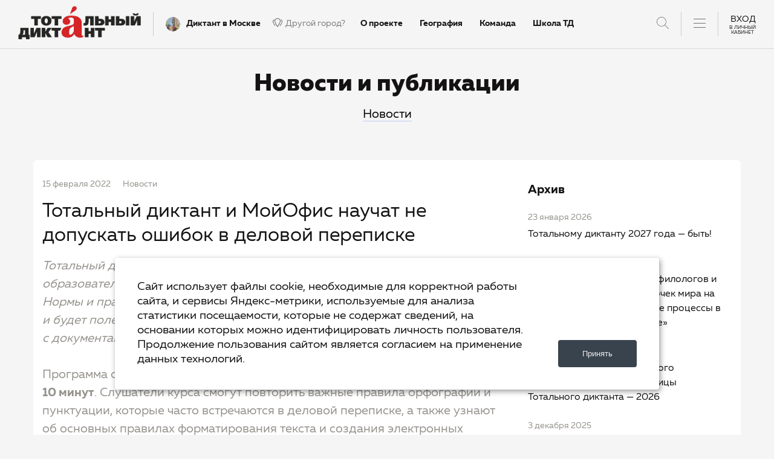

--- FILE ---
content_type: text/html; charset=UTF-8
request_url: https://totaldict.ru/news/news/el-totalnyy-diktant-i-moyofis-nauchat-ne-dopuskat-oshibok-v-delovoy-perepiske/
body_size: 30081
content:
<!DOCTYPE html>
<html>

<head>
    <meta http-equiv="Content-Type" content="text/html; charset=UTF-8" />
<meta name="keywords" content="Тотальный диктант" />
<meta name="description" content="&amp;lt;i&amp;gt;Тотальный диктант и компания-разработчик МойОфис запустили бесплатный образовательный онлайн-курс по деловому письму «Что-то на офисном, или Нормы и правила бизнес-правописания». Курс доступен на платформе Stepik и будет полезен всем, кто ведет деловую переписку, пишет отчеты и работает с документами.&amp;amp;nbsp;&amp;lt;/i&amp;gt;&amp;lt;br&amp;gt;
 &amp;lt;br&amp;gt;
 Программа обучения состоит из &amp;lt;b&amp;gt;20 небольших видеоуроков&amp;lt;/b&amp;gt; — каждый &amp;lt;b&amp;gt;по 5–10 минут&amp;lt;/b&amp;gt;. Слушатели курса смогут повторить важные правила орфографии и пунктуации, которые часто встречаются в деловой переписке, а также узнают об основных правилах форматирования текста и создания электронных шаблонов документов. По итогам обучения участники получат сертификат от Тотального диктанта.&amp;lt;br&amp;gt;
 &amp;lt;br&amp;gt;
 Для самопроверки и закрепления новых знаний в конце каждого урока предлагается выполнить упражнения. Все задания максимально приближены к реальным ситуациям, которые встречаются в деловой коммуникации.&amp;lt;br&amp;gt;
 &amp;amp;nbsp;&amp;lt;br&amp;gt;
 На курсе можно узнать, как правильно сокращать тысячи и миллиарды, зачем нужны и чем опасны причастные обороты, в каких случаях уместно писать обращение «Вы» с большой буквы, как правильно собрать оглавление документа и оформить отчет о проделанной работе.&amp;lt;br&amp;gt;
 &amp;lt;br&amp;gt;
 «Курс по бизнес-правописанию будет полезен всем, кто занимается подготовкой и согласованием официальных документов и писем, ведет деловую переписку в почте и мессенджерах на русском языке. Чтобы образовательную программу было удобно освоить человеку даже с самым плотным графиком, мы построили все занятия в формате мини-уроков. При этом прохождение всего курса займет не более трех часов», — отметила Ольга Ребковец, директор фонда «Тотальный диктант», член Совета при Президенте РФ по русскому языку.&amp;lt;br&amp;gt;
 &amp;lt;br&amp;gt;
 «В современном мире — с его трендом на цифровизацию и переходом документов из бумажного в электронный формат — грамотным можно считать только такой текст, который и правильно написан, и правильно оформлен. Поэтому в новом курсе мы решили не только обратить внимание на нормы орфографии и пунктуации, но и разобраться в правилах создания документа в текстовых редакторах. Считаю, такой подход позволил нам создать достаточно полный курс, в котором отражены темы, вызывающие наибольшие трудности при подготовке деловых документов», — рассказал Владимир Пахомов, кандидат филологических наук, главный редактор портала «Грамота.ру».&amp;amp;nbsp;&amp;lt;br&amp;gt;
 &amp;lt;br&amp;gt;
 «При составлении программы курса, мы учли наиболее частые ошибки и неточности, которые допускают при создании документов как начинающие, так и уже опытные пользователи. Уроки по форматированию будут полезны людям с любым уровнем подготовки, а бесплатный текстовый редактор “МойОфис Текст” выступит помощником для выполнения упражнений с электронными документами», — рассказала руководитель программ обучения МойОфис Анастасия Горелова.&amp;lt;br&amp;gt;
 &amp;lt;br&amp;gt;
 Новый курс — это первая бесплатная образовательная программа по деловой коммуникации от Тотального диктанта. Среди авторов уроков по грамматике — ведущие российские филологи: &amp;lt;b&amp;gt;Кира Дружинина&amp;lt;/b&amp;gt;, преподаватель кафедры русского языка Института филологии, журналистики и межкультурной коммуникации Южного федерального университета, &amp;lt;b&amp;gt;Алина Алексеева&amp;lt;/b&amp;gt;, кандидат филологических наук, доцент кафедры общего и русского языкознания Новосибирского государственного университета, &amp;lt;b&amp;gt;Светлана Евграфова&amp;lt;/b&amp;gt;, кандидат филологических наук, доцент кафедры теоретической и прикладной лингвистики Института лингвистики Российского государственного гуманитарного университета, &amp;lt;b&amp;gt;Наталья Кузнецова&amp;lt;/b&amp;gt;, кандидат филологических наук, доцент кафедры русского языка и общего языкознания Института социально-гуманитарных наук Тюменского государственного университета и другие эксперты в области русского языка. Уроки по форматированию текстов и работе в редакторах документов подготовили специалисты центра организации обучения «Хаб Знаний МойОфис».&amp;amp;nbsp;&amp;lt;br&amp;gt;
 &amp;lt;br&amp;gt;
 &amp;lt;b&amp;gt;Ведущими курса&amp;lt;/b&amp;gt; выступили преподаватель кафедры русского языка Института филологии, журналистики и межкультурной коммуникации Южного федерального университета &amp;lt;b&amp;gt;Кира Дружинина&amp;lt;/b&amp;gt; и главный редактор портала «Грамота.ру», научный сотрудник Института русского языка им. В. В. Виноградова РАН &amp;lt;b&amp;gt;Владимир Пахомов&amp;lt;/b&amp;gt;.&amp;lt;br&amp;gt;
 Бесплатный онлайн-курс «Что-то на офисном, или Нормы и правила бизнес-правописания» размещен на российской образовательной платформе Stepik. Для его изучения необходимо пройти регистрацию на сайте: &amp;lt;a href=&amp;quot;https://stepik.org/course/108908/info&amp;quot;&amp;gt;https://stepik.org/course/108908/info&amp;lt;/a&amp;gt;.&amp;amp;nbsp;&amp;lt;br&amp;gt;
 &amp;lt;br&amp;gt;
 &amp;amp;nbsp;&amp;lt;br&amp;gt;" />
<link href="/local/templates/.default/components/bitrix/search.title/.default/style.css?15900553152298" type="text/css"  data-template-style="true"  rel="stylesheet" />
<link href="/local/templates/main/styles.css?17484297233866" type="text/css"  data-template-style="true"  rel="stylesheet" />
<link href="/local/templates/main/stylesheets/build.min.css?1741579903136726" type="text/css"  data-template-style="true"  rel="stylesheet" />
<link href="/local/templates/voting_capital/css/gicons.css?17373546465573" type="text/css"  data-template-style="true"  rel="stylesheet" />
<link href="/local/templates/main/stylesheets/slick.css?15070529691776" type="text/css"  data-template-style="true"  rel="stylesheet" />
<link href="/local/templates/main/stylesheets/custom.css?176907926291139" type="text/css"  data-template-style="true"  rel="stylesheet" />
<link href="/local/templates/main/stylesheets/form.css?17443507349835" type="text/css"  data-template-style="true"  rel="stylesheet" />
<link href="https://cdn.jsdelivr.net/gh/fancyapps/fancybox@3.5.7/dist/jquery.fancybox.min.css" type="text/css"  rel="stylesheet" />
<script>if(!window.BX)window.BX={};if(!window.BX.message)window.BX.message=function(mess){if(typeof mess==='object'){for(let i in mess) {BX.message[i]=mess[i];} return true;}};</script>
<script>(window.BX||top.BX).message({"JS_CORE_LOADING":"Загрузка...","JS_CORE_NO_DATA":"- Нет данных -","JS_CORE_WINDOW_CLOSE":"Закрыть","JS_CORE_WINDOW_EXPAND":"Развернуть","JS_CORE_WINDOW_NARROW":"Свернуть в окно","JS_CORE_WINDOW_SAVE":"Сохранить","JS_CORE_WINDOW_CANCEL":"Отменить","JS_CORE_WINDOW_CONTINUE":"Продолжить","JS_CORE_H":"ч","JS_CORE_M":"м","JS_CORE_S":"с","JSADM_AI_HIDE_EXTRA":"Скрыть лишние","JSADM_AI_ALL_NOTIF":"Показать все","JSADM_AUTH_REQ":"Требуется авторизация!","JS_CORE_WINDOW_AUTH":"Войти","JS_CORE_IMAGE_FULL":"Полный размер"});</script>

<script src="/bitrix/js/main/core/core.js?1737319458498062"></script>

<script>BX.Runtime.registerExtension({"name":"main.core","namespace":"BX","loaded":true});</script>
<script>BX.setJSList(["\/bitrix\/js\/main\/core\/core_ajax.js","\/bitrix\/js\/main\/core\/core_promise.js","\/bitrix\/js\/main\/polyfill\/promise\/js\/promise.js","\/bitrix\/js\/main\/loadext\/loadext.js","\/bitrix\/js\/main\/loadext\/extension.js","\/bitrix\/js\/main\/polyfill\/promise\/js\/promise.js","\/bitrix\/js\/main\/polyfill\/find\/js\/find.js","\/bitrix\/js\/main\/polyfill\/includes\/js\/includes.js","\/bitrix\/js\/main\/polyfill\/matches\/js\/matches.js","\/bitrix\/js\/ui\/polyfill\/closest\/js\/closest.js","\/bitrix\/js\/main\/polyfill\/fill\/main.polyfill.fill.js","\/bitrix\/js\/main\/polyfill\/find\/js\/find.js","\/bitrix\/js\/main\/polyfill\/matches\/js\/matches.js","\/bitrix\/js\/main\/polyfill\/core\/dist\/polyfill.bundle.js","\/bitrix\/js\/main\/core\/core.js","\/bitrix\/js\/main\/polyfill\/intersectionobserver\/js\/intersectionobserver.js","\/bitrix\/js\/main\/lazyload\/dist\/lazyload.bundle.js","\/bitrix\/js\/main\/polyfill\/core\/dist\/polyfill.bundle.js","\/bitrix\/js\/main\/parambag\/dist\/parambag.bundle.js"]);
</script>
<script>BX.Runtime.registerExtension({"name":"jquery3","namespace":"window","loaded":true});</script>
<script>(window.BX||top.BX).message({"LANGUAGE_ID":"ru","FORMAT_DATE":"DD.MM.YYYY","FORMAT_DATETIME":"DD.MM.YYYY HH:MI:SS","COOKIE_PREFIX":"BITRIX_SM","SERVER_TZ_OFFSET":"0","UTF_MODE":"Y","SITE_ID":"s1","SITE_DIR":"\/","USER_ID":"","SERVER_TIME":1769177510,"USER_TZ_OFFSET":0,"USER_TZ_AUTO":"Y","bitrix_sessid":"959fcaf8e3fd51cec0aabc84f52f021b"});</script>


<script src="/bitrix/js/main/jquery/jquery-3.6.0.min.js?173731503089501"></script>
<script>BX.setJSList(["\/bitrix\/components\/bitrix\/search.title\/script.js","\/local\/templates\/.default\/components\/bitrix\/search.title\/.default\/script.js","\/local\/components\/gtx\/cities.picker\/templates\/.default\/script.js"]);</script>
<script>
					(function () {
						"use strict";

						var counter = function ()
						{
							var cookie = (function (name) {
								var parts = ("; " + document.cookie).split("; " + name + "=");
								if (parts.length == 2) {
									try {return JSON.parse(decodeURIComponent(parts.pop().split(";").shift()));}
									catch (e) {}
								}
							})("BITRIX_CONVERSION_CONTEXT_s1");

							if (cookie && cookie.EXPIRE >= BX.message("SERVER_TIME"))
								return;

							var request = new XMLHttpRequest();
							request.open("POST", "/bitrix/tools/conversion/ajax_counter.php", true);
							request.setRequestHeader("Content-type", "application/x-www-form-urlencoded");
							request.send(
								"SITE_ID="+encodeURIComponent("s1")+
								"&sessid="+encodeURIComponent(BX.bitrix_sessid())+
								"&HTTP_REFERER="+encodeURIComponent(document.referrer)
							);
						};

						if (window.frameRequestStart === true)
							BX.addCustomEvent("onFrameDataReceived", counter);
						else
							BX.ready(counter);
					})();
				</script>
<meta name="viewport" content="width=device-width, initial-scale=1">
<meta http-equiv="X-UA-Compatible" content="IE=edge">
<link href="/favicon.ico" rel="shortcut icon" type="image/x-icon">
<script type="text/javascript"> window.siteData = {"user":{"is_authorized":false,"is_participate":false,"avatar":null,"is_registered":false,"registered_stage":null,"stage":null,"is_registered_en":false,"registered_stage_en":null,"stage_en":null,"links":{"profile":"\/profile\/","profile_settings":"\/profile\/participate\/","profile_info":"\/profile\/info\/"}},"city":{"id":"3","name":"\u041c\u043e\u0441\u043a\u0432\u0430","code":"msk","detail_page_url":"\/msk\/","property_city_is_popular":"1","property_totaldict_geo_cities_base_city":"","property_totaldict_geo_cities_name_genetive":"\u041c\u043e\u0441\u043a\u0432\u0435","property_totaldict_geo_cities_country_id":"1","property_totaldict_geo_cities_country_name":"\u0420\u043e\u0441\u0441\u0438\u044f","property_totaldict_geo_cities_country_property_country_continent":"\u0420\u043e\u0441\u0441\u0438\u044f","property_totaldict_geo_cities_coords":"55.756486265981,37.624053955078","property_totaldict_geo_cities_timezone":"Europe\/Moscow","property_totaldict_geo_cities_td_timezone":"3387","property_totaldict_geo_cities_state_id":"2","property_totaldict_geo_cities_state_name":"\u041c\u043e\u0441\u043a\u0432\u0430","property_totaldict_geo_cities_name_in":"","property_city_stages_search_dictor":"","property_icon_small":"41015","property_icon":"41014","property_capital_dictation":""},"social_login":{"domain":"totaldict.ru","app_url":"https:\/\/totaldict.ru\/","auth_user":null,"vk":{"url":"https:\/\/oauth.vk.com\/authorize","client_id":"51912110","client_secret":"YgkH1pGxhYGoKfOWTC5T","display":"popup","redirect_uri":"https:\/\/totaldict.ru\/profile\/auth\/","version":"5.131","state":"VK","response_type":"code","scope":"email"},"ok":{"url":"https:\/\/connect.ok.ru\/oauth\/authorize","public_key":"CNBNNNLGDIHBABABA","client_id":"512002677788","client_secret":"886AD6D4571F8CA68172813A","scope":"VALUABLE_ACCESS;GET_EMAIL","response_type":"code","redirect_uri":"https:\/\/totaldict.ru\/profile\/auth\/","grant_type":"authorization_code","state":"OK"},"leader_id":{"url_api_version":"https:\/\/leader-id.ru\/api","auth_url":"https:\/\/leader-id.ru\/api\/oauth\/authorize","client_id":"a97af2750d7a3126a1e921087cfe0228","client_secret":"f0d8d9c15fb88d7185986aa6ed815aeb","redirect_uri":"https:\/\/totaldict.ru\/profile\/auth\/","response_type":"code","grant_type":"authorization_code","state":"LI"},"mos_ru":{"url":"https:\/\/login.mos.ru\/sps\/oauth\/ae","client_id":"totaldict.ru","client_secret":"RAnXNzYT6hEDk7c","redirect_uri":"https:\/\/totaldict.ru\/profile\/auth\/","state":"MOS_RU","response_type":"code","scope":"openid+profile+email+birthday","grant_type":"authorization_code"}}}</script>



<script  src="/bitrix/cache/js/s1/main/template_d9b07a294b6c6afd9b39d0f1f1b9fe69/template_d9b07a294b6c6afd9b39d0f1f1b9fe69_v1.js?174470822712445"></script>
<script>var _ba = _ba || []; _ba.push(["aid", "36a13af3ed26e9a16303b7705a275dcb"]); _ba.push(["host", "totaldict.ru"]); (function() {var ba = document.createElement("script"); ba.type = "text/javascript"; ba.async = true;ba.src = (document.location.protocol == "https:" ? "https://" : "http://") + "bitrix.info/ba.js";var s = document.getElementsByTagName("script")[0];s.parentNode.insertBefore(ba, s);})();</script>




    <title>Тотальный диктант и МойОфис научат не допускать ошибок в деловой переписке</title>

    <meta property="og:type" content="website">
    <meta property="og:site_name" content="Тотальный диктант">
    <meta property="og:title" content="Тотальный диктант и МойОфис научат не допускать ошибок в деловой переписке">
    <meta property="og:description" content="&lt;i&gt;Тотальный диктант и компания-разработчик МойОфис запустили бесплатный образовательный онлайн-курс по деловому письму «Что-то на офисном, или Нормы и правила бизнес-правописания». Курс доступен на платформе Stepik и будет полезен всем, кто ведет деловую переписку, пишет отчеты и работает с документами.&amp;nbsp;&lt;/i&gt;&lt;br&gt;
 &lt;br&gt;
 Программа обучения состоит из &lt;b&gt;20 небольших видеоуроков&lt;/b&gt; — каждый &lt;b&gt;по 5–10 минут&lt;/b&gt;. Слушатели курса смогут повторить важные правила орфографии и пунктуации, которые часто встречаются в деловой переписке, а также узнают об основных правилах форматирования текста и создания электронных шаблонов документов. По итогам обучения участники получат сертификат от Тотального диктанта.&lt;br&gt;
 &lt;br&gt;
 Для самопроверки и закрепления новых знаний в конце каждого урока предлагается выполнить упражнения. Все задания максимально приближены к реальным ситуациям, которые встречаются в деловой коммуникации.&lt;br&gt;
 &amp;nbsp;&lt;br&gt;
 На курсе можно узнать, как правильно сокращать тысячи и миллиарды, зачем нужны и чем опасны причастные обороты, в каких случаях уместно писать обращение «Вы» с большой буквы, как правильно собрать оглавление документа и оформить отчет о проделанной работе.&lt;br&gt;
 &lt;br&gt;
 «Курс по бизнес-правописанию будет полезен всем, кто занимается подготовкой и согласованием официальных документов и писем, ведет деловую переписку в почте и мессенджерах на русском языке. Чтобы образовательную программу было удобно освоить человеку даже с самым плотным графиком, мы построили все занятия в формате мини-уроков. При этом прохождение всего курса займет не более трех часов», — отметила Ольга Ребковец, директор фонда «Тотальный диктант», член Совета при Президенте РФ по русскому языку.&lt;br&gt;
 &lt;br&gt;
 «В современном мире — с его трендом на цифровизацию и переходом документов из бумажного в электронный формат — грамотным можно считать только такой текст, который и правильно написан, и правильно оформлен. Поэтому в новом курсе мы решили не только обратить внимание на нормы орфографии и пунктуации, но и разобраться в правилах создания документа в текстовых редакторах. Считаю, такой подход позволил нам создать достаточно полный курс, в котором отражены темы, вызывающие наибольшие трудности при подготовке деловых документов», — рассказал Владимир Пахомов, кандидат филологических наук, главный редактор портала «Грамота.ру».&amp;nbsp;&lt;br&gt;
 &lt;br&gt;
 «При составлении программы курса, мы учли наиболее частые ошибки и неточности, которые допускают при создании документов как начинающие, так и уже опытные пользователи. Уроки по форматированию будут полезны людям с любым уровнем подготовки, а бесплатный текстовый редактор “МойОфис Текст” выступит помощником для выполнения упражнений с электронными документами», — рассказала руководитель программ обучения МойОфис Анастасия Горелова.&lt;br&gt;
 &lt;br&gt;
 Новый курс — это первая бесплатная образовательная программа по деловой коммуникации от Тотального диктанта. Среди авторов уроков по грамматике — ведущие российские филологи: &lt;b&gt;Кира Дружинина&lt;/b&gt;, преподаватель кафедры русского языка Института филологии, журналистики и межкультурной коммуникации Южного федерального университета, &lt;b&gt;Алина Алексеева&lt;/b&gt;, кандидат филологических наук, доцент кафедры общего и русского языкознания Новосибирского государственного университета, &lt;b&gt;Светлана Евграфова&lt;/b&gt;, кандидат филологических наук, доцент кафедры теоретической и прикладной лингвистики Института лингвистики Российского государственного гуманитарного университета, &lt;b&gt;Наталья Кузнецова&lt;/b&gt;, кандидат филологических наук, доцент кафедры русского языка и общего языкознания Института социально-гуманитарных наук Тюменского государственного университета и другие эксперты в области русского языка. Уроки по форматированию текстов и работе в редакторах документов подготовили специалисты центра организации обучения «Хаб Знаний МойОфис».&amp;nbsp;&lt;br&gt;
 &lt;br&gt;
 &lt;b&gt;Ведущими курса&lt;/b&gt; выступили преподаватель кафедры русского языка Института филологии, журналистики и межкультурной коммуникации Южного федерального университета &lt;b&gt;Кира Дружинина&lt;/b&gt; и главный редактор портала «Грамота.ру», научный сотрудник Института русского языка им. В. В. Виноградова РАН &lt;b&gt;Владимир Пахомов&lt;/b&gt;.&lt;br&gt;
 Бесплатный онлайн-курс «Что-то на офисном, или Нормы и правила бизнес-правописания» размещен на российской образовательной платформе Stepik. Для его изучения необходимо пройти регистрацию на сайте: &lt;a href=&quot;https://stepik.org/course/108908/info&quot;&gt;https://stepik.org/course/108908/info&lt;/a&gt;.&amp;nbsp;&lt;br&gt;
 &lt;br&gt;
 &amp;nbsp;&lt;br&gt;">
    <meta property="og:url" content="https://totaldict.ru/news/news/el-totalnyy-diktant-i-moyofis-nauchat-ne-dopuskat-oshibok-v-delovoy-perepiske/">
    <meta property="og:locale" content="ru_RU">
    <meta property="og:image" content="https://totaldict.ru/local/templates/main/default_images/pic_news.png">

    <meta name="twitter:card" content="summary_large_image">
    <meta name="twitter:title" content="Тотальный диктант и МойОфис научат не допускать ошибок в деловой переписке">
    <meta name="twitter:description" content="&lt;i&gt;Тотальный диктант и компания-разработчик МойОфис запустили бесплатный образовательный онлайн-курс по деловому письму «Что-то на офисном, или Нормы и правила бизнес-правописания». Курс доступен на платформе Stepik и будет полезен всем, кто ведет деловую переписку, пишет отчеты и работает с документами.&amp;nbsp;&lt;/i&gt;&lt;br&gt;
 &lt;br&gt;
 Программа обучения состоит из &lt;b&gt;20 небольших видеоуроков&lt;/b&gt; — каждый &lt;b&gt;по 5–10 минут&lt;/b&gt;. Слушатели курса смогут повторить важные правила орфографии и пунктуации, которые часто встречаются в деловой переписке, а также узнают об основных правилах форматирования текста и создания электронных шаблонов документов. По итогам обучения участники получат сертификат от Тотального диктанта.&lt;br&gt;
 &lt;br&gt;
 Для самопроверки и закрепления новых знаний в конце каждого урока предлагается выполнить упражнения. Все задания максимально приближены к реальным ситуациям, которые встречаются в деловой коммуникации.&lt;br&gt;
 &amp;nbsp;&lt;br&gt;
 На курсе можно узнать, как правильно сокращать тысячи и миллиарды, зачем нужны и чем опасны причастные обороты, в каких случаях уместно писать обращение «Вы» с большой буквы, как правильно собрать оглавление документа и оформить отчет о проделанной работе.&lt;br&gt;
 &lt;br&gt;
 «Курс по бизнес-правописанию будет полезен всем, кто занимается подготовкой и согласованием официальных документов и писем, ведет деловую переписку в почте и мессенджерах на русском языке. Чтобы образовательную программу было удобно освоить человеку даже с самым плотным графиком, мы построили все занятия в формате мини-уроков. При этом прохождение всего курса займет не более трех часов», — отметила Ольга Ребковец, директор фонда «Тотальный диктант», член Совета при Президенте РФ по русскому языку.&lt;br&gt;
 &lt;br&gt;
 «В современном мире — с его трендом на цифровизацию и переходом документов из бумажного в электронный формат — грамотным можно считать только такой текст, который и правильно написан, и правильно оформлен. Поэтому в новом курсе мы решили не только обратить внимание на нормы орфографии и пунктуации, но и разобраться в правилах создания документа в текстовых редакторах. Считаю, такой подход позволил нам создать достаточно полный курс, в котором отражены темы, вызывающие наибольшие трудности при подготовке деловых документов», — рассказал Владимир Пахомов, кандидат филологических наук, главный редактор портала «Грамота.ру».&amp;nbsp;&lt;br&gt;
 &lt;br&gt;
 «При составлении программы курса, мы учли наиболее частые ошибки и неточности, которые допускают при создании документов как начинающие, так и уже опытные пользователи. Уроки по форматированию будут полезны людям с любым уровнем подготовки, а бесплатный текстовый редактор “МойОфис Текст” выступит помощником для выполнения упражнений с электронными документами», — рассказала руководитель программ обучения МойОфис Анастасия Горелова.&lt;br&gt;
 &lt;br&gt;
 Новый курс — это первая бесплатная образовательная программа по деловой коммуникации от Тотального диктанта. Среди авторов уроков по грамматике — ведущие российские филологи: &lt;b&gt;Кира Дружинина&lt;/b&gt;, преподаватель кафедры русского языка Института филологии, журналистики и межкультурной коммуникации Южного федерального университета, &lt;b&gt;Алина Алексеева&lt;/b&gt;, кандидат филологических наук, доцент кафедры общего и русского языкознания Новосибирского государственного университета, &lt;b&gt;Светлана Евграфова&lt;/b&gt;, кандидат филологических наук, доцент кафедры теоретической и прикладной лингвистики Института лингвистики Российского государственного гуманитарного университета, &lt;b&gt;Наталья Кузнецова&lt;/b&gt;, кандидат филологических наук, доцент кафедры русского языка и общего языкознания Института социально-гуманитарных наук Тюменского государственного университета и другие эксперты в области русского языка. Уроки по форматированию текстов и работе в редакторах документов подготовили специалисты центра организации обучения «Хаб Знаний МойОфис».&amp;nbsp;&lt;br&gt;
 &lt;br&gt;
 &lt;b&gt;Ведущими курса&lt;/b&gt; выступили преподаватель кафедры русского языка Института филологии, журналистики и межкультурной коммуникации Южного федерального университета &lt;b&gt;Кира Дружинина&lt;/b&gt; и главный редактор портала «Грамота.ру», научный сотрудник Института русского языка им. В. В. Виноградова РАН &lt;b&gt;Владимир Пахомов&lt;/b&gt;.&lt;br&gt;
 Бесплатный онлайн-курс «Что-то на офисном, или Нормы и правила бизнес-правописания» размещен на российской образовательной платформе Stepik. Для его изучения необходимо пройти регистрацию на сайте: &lt;a href=&quot;https://stepik.org/course/108908/info&quot;&gt;https://stepik.org/course/108908/info&lt;/a&gt;.&amp;nbsp;&lt;br&gt;
 &lt;br&gt;
 &amp;nbsp;&lt;br&gt;">
    <meta name="twitter:image:src" content="https://totaldict.ru/local/templates/main/default_images/pic_news.png">
    <meta name="twitter:url" content="https://totaldict.ru/news/news/el-totalnyy-diktant-i-moyofis-nauchat-ne-dopuskat-oshibok-v-delovoy-perepiske/">
    <meta name="twitter:domain" content="totaldict.ru">
    <meta name="twitter:site" content="@">
    <meta name="twitter:creator" content="@...">

    <meta property="fb:app_id" content="1832342837038353" />
        <script src="//vk.com/js/api/openapi.js"></script>
    <script src="https://api-maps.yandex.ru/2.1/?lang=ru_RU" type="text/javascript"></script>
	<script src="https://widgets.donation.ru/wloader/8c81efc4-fc43-4d19-9b8d-ff63f7487c1a/wloader.js" async></script>
	<script src="https://twin24.ai/app/chat-client/widget.js" charset="utf-8" async></script>
    <base href="/news/news/el-totalnyy-diktant-i-moyofis-nauchat-ne-dopuskat-oshibok-v-delovoy-perepiske/">
    	<script type="text/javascript">
		document.createElement("participate-button");
	</script>




</head>

<body class="isPage ">
        
    <div class="search_window">
                        	<div id="title-search">
	<form action="/search/index.php">
		<input id="title-search-input" type="text" name="q" value="" size="40" maxlength="50" autocomplete="off" placeholder="Введите поисковый запрос"/>
		<input name="s" type="hidden" value="Поиск" />
		<button type="submit" class="icon icon_search"></button>
	</form>
	</div>
<script>
	BX.ready(function(){
		new JCTitleSearch({
			'AJAX_PAGE' : '/news/news/el-totalnyy-diktant-i-moyofis-nauchat-ne-dopuskat-oshibok-v-delovoy-perepiske/',
			'CONTAINER_ID': 'title-search',
			'INPUT_ID': 'title-search-input',
			'MIN_QUERY_LEN': 2
		});
	});
</script>
                    </div> 
        <div class="header header-new clearfix">
            <div class="visible-xs mobile-header-line clearfix">
                <a href="/" class="pull-left icon_logo-m"><img src="/local/templates/main/images/logo.svg" alt="" /></a>
                
 <a href="#authorize" class="pull-right login-m link_js_popup">Вход</a>
                <div class="center-block clearfix searchbtn"></div>
                <a href="#menu" class="center-block clearfix menu-header-button link_js_popup">
                    <span class="pull-left menu__tg">
                        <span class="menu__tr_bar"></span>
                        <span class="menu__tr_bar"></span>
                        <span class="menu__tr_bar"></span>
                    </span>
                </a>
            </div>
            
<div class="visible-xs mobile-header-line mobile-header-line-city">
    <a href="/msk/" class="clearfix">
        <span class="pull-left">О диктанте в вашем городе</span>
        <span class="pull-right clearfix">
            <span class="name pull-left clearfix"><span class="city__icon_wrap pull-left"><img src="/upload/iblock/577/577244256bdf1e5eb131010eba7e8aae.png" alt="" /></span><span class="pull-left">Москва</span></span>
        </span>
    </a>
</div>

            <div class="visible-xs mobile-header-line mobile-header-line-city mobile-header-line-city-change">
                <a href="#locations" data-toggle="modal" class="clearfix other-city" activate-locations>
                    <span class="pull-left">
                        Другой город?
                    </span>
                    <span class="pull-right">
                        <i class="gicon shape"></i>
                    </span>
                </a>
            </div>
            <div class="hidden-xs">
                <div class="pull-left">
                    <a href="/" class="header__logo icon icon_logo">
                        <span class="path1"></span><span class="path2"></span>
                    </a>
                </div>
                <div class="seporator pull-left"></div>
                <a href="/msk/" class="pull-left city__name clearfix"><span class="city__icon_wrap pull-left"><img src="/upload/iblock/577/577244256bdf1e5eb131010eba7e8aae.png" alt="" /></span><span class="pull-left">Диктант в Москве</span></a>
<a href="#locations" data-toggle="modal" class="pull-left city__change" activate-locations><i class="gicon shape"></i>Другой город?</a>

                
		<ul class="newmenu ">
					<li><a href="/about/">О проекте</a></li>
					<li><a href="/about/geography/">География</a></li>
					<li><a href="/about/team/">Команда</a></li>
					<li><a href="/education/online/">Школа ТД</a></li>
					<li><a href="https://trud.totaldict.ru/">Тест TruD</a></li>
					<li><a href="https://tot.totaldict.ru/">Тот.Язык</a></li>
					<li><a href="https://deti.totaldict.ru/">Недиктант.Дети</a></li>
					<li><a href="/sirius/">Столица</a></li>
					<li><a href="/education/old/">Диктанты</a></li>
			</ul>
                
                <div class="header_righted">
                    <div class="searchbtn"></div>
                    
                    <div class="seporator"></div>
                    <a href="#menu" class="pull-left clearfix menu-header-button link_js_popup header__menu">
                        <span class="pull-left menu__tg">
                            <span class="menu__tr_bar"></span>
                            <span class="menu__tr_bar"></span>
                            <span class="menu__tr_bar"></span>
                        </span>
                    </a>
                        <div class="seporator"></div>
<a href="#authorize" class="link_js_popup enter">ВХОД<div class="user__name_text_2">в личный<br />кабинет</div></a>

    
    <div id="authorize" class="window window_s_s mfp-hide">
        <div class="window__content">
            <div class="window-tabs">
                <div class="window-tabs__pane" id="tab-signin">
                    <div class="form__section form__section_reference">
                        <div class="wysiwyg">
                            <div class="wysiwyg__p wysiwyg__p_s_14">

                            </div>
                        </div>
                    </div>
                    <tabs class="signin-tabs">
                        <pane title="Войти">
                            <form class="signin__form form form_theme_red" name="form" ng-controller="UserSigninController" ng-submit="send()">
                                <div class="form__section form__section_s_m">
                                    <div class="social-sign r r_s_s r_j_c">
                                                                                <div class="social-sign__div">
                                            <a class="social-sign__link social-sign__link_vk_id" ng-click="loginVk()" style="margin-top: 0px"><img src="/local/templates/main/images/vk.png" alt=""><span>Войти с VK ID</span></a>
                                        </div>
                                        <div class="social-sign__div">
                                            <a class="social-sign__link social-sign__link_ok" ng-click="loginOk()" style="margin-top: 0px"><img src="/local/templates/main/images/odnoklassniki.svg" alt=""><span>Войти через OK</span></a>
                                        </div>
                                        <div class="social-sign__div">
                                            <a class="social-sign__link social-sign__link_li" ng-click="loginLi()" style="margin-top: 0px"><span>Войти через Leader-ID</span></a>
                                        </div>
                                                                            </div>
                                </div>
                                <div class="form__section form__section_s_s form__section_type_error" ng-repeat="error in errors" ng-if="error.errors">
                                    <p ng-bind="error.errors"></p>
                                </div>
                                <div
                                        id="social-output-error"
                                        class="form__section form__section_s_s form__section_type_error"
                                        style="display: none;"
                                >
                                </div>
                                <div class="form__section form__section_s_m">
                                    <input class="form__input" type="text" name="login" ng-model="data.login" placeholder="Эл. почта" required>
                                </div>
                                <div class="form__section form__section_s_m">
                                    <input class="form__input" type="password" name="name" ng-model="data.password" placeholder="Пароль" required>
                                    <div class="r">
                                        <div class="form__secondary-action r__c r__c_r">
                                            <a class="link link_display_default" href="#tab-password" swipetab style="vertical-align: -2px;">Забыли пароль?</a>
                                        </div>
                                    </div>
                                </div>
                                <div class="form__section form__section_s_m in-adaptive center">
                                    <a class="link link_display_default" href="#tab-password" swipetab style="vertical-align: -2px;">Забыли пароль?</a>
                                </div>
                                <div class="form__section">
                                    <input class="form__submit" type="submit" value="Вход" ng-disabled="!form.$valid">
                                </div>

                                <div class="form__section form__section_reference">
                                    <label class="checkbox">
                                        <input class="checkbox__control" type="checkbox" name="remember" ng-model="data.remember" value="">
                                        <span class="checkbox__box"></span>
                                        <span class="checkbox__label">Запомнить меня</span>
                                    </label>
                                    <div id="formAuthHint" style="display: none">
                                        <p>Авторизация на сайте при оплате – это требование платежной системы. Мы не собираем и не передаем никому ваши данные.</p>
                                    </div>
                                </div>
                            </form>
                        </pane>
                        <pane title="Создать учетную запись">
                            <form class="signin__form form form_theme_red" name="form" ng-controller="UserSignupController" ng-submit="send()">
                                <div ng-if="!sms_form" class="form__section form__section_s_m">
                                    <input class="form__input" type="email" name="email" ng-model="data.email" placeholder="Эл. почта" required>
                                </div>
                                <div ng-if="!sms_form" class="form__section form__section_s_m">
                                    <input class="form__input" type="password" name="password" ng-model="data.password" placeholder="Пароль" required>
                                </div>
                                <div ng-if="sms_form" class="form__section form__section_s_s">
                                    <p class="text-center">На номер {{phone}} был выслан код подтверждения.</p>
                                </div>
                                <div ng-if="sms_form" class="form__section form__section_s_m">
                                    <input class="form__input" type="text" name="sms_code" ng-model="data.sms_code" placeholder="SMS код подтверждения" required>
                                </div>
                                <div class="form__section">
                                    <input class="form__submit" type="submit" value="Продолжить" ng-disabled="!form.$valid">
                                </div>
                                <div class="form__section form__section_s_s form__section_type_error" ng-repeat="error in errors" ng-if="error.errors">
                                    <p ng-bind="error.errors"></p>
                                </div>
                                <div class="form__section form__section_reference">
                                    <div class="wysiwyg">
                                        <div class="wysiwyg__p wysiwyg__p_s_14">
                                            <p>
                                                <label class="checkbox">
                                                    <input class="checkbox__control ng-pristine ng-untouched" type="checkbox" name="confirm" ng-model="data.confirm" value="1" required>
                                                    <span class="checkbox__box">

													</span>
                                                    <span class="checkbox__label">Я ознакомился с <a href="/privacy-policy/" target="_blank">Политикой конфиденциальности</a> и даю согласие на <a class="link link_type_solid" ng-click="show_peronsonal = show_peronsonal === true ? false : true" title="Обработка персональных данных" href="#"><span class="link__text">обработку моих персональных данных</span></a>.</span>
                                                </label>
                                            </p>

                                        </div>
                                    </div>
                                </div>
                                <div class="form__section form__section_reference">
                                    <div class="wysiwyg">
                                        <div class="wysiwyg__p wysiwyg__p_s_14">
                                            <p>
                                                <label class="checkbox">
                                                    <input class="checkbox__control ng-pristine ng-untouched" type="checkbox" name="confirm2" ng-model="data.confirm2" value="1" required>
                                                    <span class="checkbox__box">

													</span>
                                                    <span class="checkbox__label">Я даю согласие на получение информационных и рекламных рассылок и материалов.</span>
                                                </label>
                                            </p>

                                        </div>
                                    </div>
                                </div>
                                <div class="form__section form__section_reference" ng-hide="!show_peronsonal">
                                    <div class="wysiwyg">
                                        <div class="wysiwyg__p wysiwyg__p_s_14">
                                            <p>Согласно Федеральному закону от 27.07.2006 № 152-ФЗ «О персональных данных» даю согласие Фонду "Тотальный диктант" путем нажатия на кнопку «зарегистрироваться» на обработку, а именно совершение действий, предусмотренных п. 3 ст. 3 данного Федерального закона, в том числе с использованием средств автоматизации, моих персональных данных, указанных в этой форме, любыми не запрещенными законодательством РФ способами. Настоящее согласие является свободным, информированным, сознательным и действует со дня нажатия на кнопку «зарегистрироваться» до дня его отзыва в письменной форме.</p>
                                        </div>
                                    </div>
                                </div>
                                <!-- <div class="form__section form__section_reference">
                                    <div class="wysiwyg">
                                        <div class="wysiwyg__p wysiwyg__p_s_14">
                                            <p>Нажимая на кнопку, вы принимаете <a class="link link_type_solid" href="#"><span class="link__text">Условия использования</span></a>.<br><a class="link link_type_solid" href="#"><span class="link__text">Политика конфиденциальности</span></a>.</p>
                                            <p>У вас нет аккаунтов  в социальных сетях и адреса электронной почты?<br>Получите доступ <a class="link link_type_solid" href="#"><span class="link__text">с помощью номера мобильного телефона</span></a>.</p>
                                        </div>
                                    </div>
                                </div> -->
                            </form>
                        </pane>
                    </tabs>
                </div>
                <div class="window-tabs__pane" id="tab-password" style="display: none;">

                    <form class="form form_theme_red" name="password_form" ng-submit="send()" ng-controller="UserResetPasswordController">
                        <div class="form__section form__section_s_s form__section_type_error" ng-repeat="error in errors" ng-if="!error.errors">
                            <p ng-bind="error.errors"></p>
                        </div>
                        <div ng-hide="!success || send_to_user" style="padding: 30px;">
                            <div class="form__section form__section_s_m">
                                <div class="wysiwyg wysiwyg_a_c">
                                    <div class="wysiwyg__p wysiwyg__p_s_m">На Ваш адрес электронной почты <span ng-bind="data.email"></span> отправлена инструкция по восстановлению пароля.
                                        Указанная в письме ссылка для восстановления пароля будет активна в течение 15 минут.<br>Если письма нет в папке «Входящие», обязательно проверьте папку "Cпам".
                                    </div>
                                </div>
                            </div>
                        </div>
                        <div ng-hide="!success || !send_to_user" style="padding: 30px;">
                            <div class="form__section form__section_s_m">
                                <div class="wysiwyg wysiwyg_a_c">
                                    <div class="wysiwyg__p wysiwyg__p_s_m">Пароль успешно изменён</div>
                                </div>
                            </div>
                        </div>
                        <div ng-hide="success">
                            <div class="form__section form__section_s_m">
                                <div class="wysiwyg wysiwyg_a_c" ng-if="!send_to_user">
                                    <div class="wysiwyg__p wysiwyg__p_s_m">Укажите Ваш адрес эл. почты, <br>который Вы используете для входа на сайт</div>
                                </div>
                                <div class="wysiwyg wysiwyg_a_c" ng-if="send_to_user">
                                    <div class="wysiwyg__p wysiwyg__p_s_m">На номер <span ng-bind="data.email"></span> был отправлен код.</div>
                                </div>
                            </div>
                            <div ng-if="!send_to_user" class="form__section form__section_s_m">
                                <input class="form__input" type="text" name="email" ng-model="data.email" placeholder="Эл. почта" required="">
                                <!-- <div class="r">
                                        <div class="r__c r__c_r">
                                            <div class="form__secondary-action">
                                                <a class="link link_blue" href="#" style="vertical-align: -2px;">Не пришло письмо</a>
                                            </div>
                                        </div>
                                    </div> -->
                            </div>
                            <div ng-if="send_to_user" class="form__section form__section_s_m">
                                <input class="form__input" type="text" name="sms" ng-model="data.sms" placeholder="SMS код подтверждения" required="">
                            </div>
                            <div ng-if="send_to_user" class="form__section form__section_s_m">
                                <input class="form__input" type="password" name="password" ng-model="data.password" placeholder="Новый пароль" required="">
                            </div>
                            <div ng-if="send_to_user" class="form__section form__section_s_m">
                                <input class="form__input" type="password" name="password_confirm" ng-model="data.password_confirm" placeholder="Подтверждение пароля" required="">
                            </div>
                            <div class="form__section">
                                <input ng-if="!send_to_user && !success" class="form__submit" type="submit" value="Восстановить пароль" ng-disabled="!password_form.$valid || saving">
                                <input ng-if="send_to_user && !success" class="form__submit" type="submit" value="Изменить пароль" ng-disabled="!password_form.$valid || saving || data.password !== data.password_confirm">
                            </div>
                            <div class="form__section form__section_s_s form__section_type_error" ng-repeat="error in errors">
                                <p ng-bind="error"></p>
                            </div>
                        </div>
                    </form>
                    <a class="window__back icon icon_arrow_left" swipetab href="#tab-signin"></a>
                    <a class="window__close icon icon_close js-popup-close" href="#"></a>
                </div>
            </div>
        </div>
    </div>

<script>
    $(document).ready(function() {
        const urlParams = new URLSearchParams(window.location.search);
        let error = urlParams.get('error');
        let message = urlParams.get('message');
        let errorBlock = $('#social-output-error');

        if ('empty_email' === error ||  'incorrect_email' === error) {
            $.magnificPopup.open({
                items: {
                    src: '#authorize',
                    type: 'inline'
                },
                midClick: true,
                callbacks: {
                    close: function() {
                        let errorBlock = $('#social-output-error');
                        errorBlock.css({'display': 'none'});
                    }
                }
            });

            errorBlock.css({'display': 'block'});
            errorBlock.html('<p>' + decodeURIComponent(message) + '</p>');

            const newUrl = window.location.origin + window.location.pathname;
            history.replaceState({}, document.title, newUrl);
        }
    });

    function showWait()
    {
        var html = '<div id="wait_loginFacebook" style="background: url(/bitrix/js/main/core/images/wait.gif) 10px center no-repeat scroll rgb(252, 247, 209); border: 1px solid rgb(225, 181, 45); color: black; font-family: Verdana, Arial, sans-serif; font-size: 11px; padding: 10px 30px 10px 37px; position: absolute; z-index: 10000; text-align: center; left: 10px; top: 100px;">Идет авторизация, подождите...</div>';
        if($('#wait_loginFacebook').length==0)
            $('body').append(html);
    }
    function closeWait()
    {
        if($('#wait_loginFacebook').length > 0)
            $('#wait_loginFacebook').remove();
    }
</script>
                                    </div>
            </div>
        </div>
   

	<div class="page-topbar">
		<div class="c r_def">
			<div class="page-topbar__caption">Новости и публикации</div>
			<div class="page-topbar-wrapper">
				<div class="page-topbar__tabs tabs r r_s_l r_j_c">
											<div class="tabs__item r__c tabs__active">
															<a href="/news/news/" class="tabs__link" style="color: #000;"><span>Новости</span></a>
													</div>
									</div>
			</div>
		</div>
	</div>

<div class="card">
	<div class="card__body">
		<div class="card__container">
			<div class="r">
				<div class="r__c r__c_s_8 ">
					<div class="article">
						<div class="article__top">
							<div class="wysiwyg">
								<div class="wysiwyg__p_s_s wysiwyg__p_meta">
									<div class="r r_s_s">
																					<div class="r__c">15 февраля 2022</div>
																															<div class="r__c">Новости</div>
																													</div>
								</div>
								<div class="wysiwyg__h4">Тотальный диктант и МойОфис научат не допускать ошибок в деловой переписке</div>
																	<div class="wysiwyg__p wysiwyg__p_s_m wysiwyg__p_meta">
										<i>Тотальный диктант и компания-разработчик МойОфис запустили бесплатный образовательный онлайн-курс по деловому письму «Что-то на офисном, или Нормы и правила бизнес-правописания». Курс доступен на платформе Stepik и будет полезен всем, кто ведет деловую переписку, пишет отчеты и работает с документами.&nbsp;</i><br>
 <br>
 Программа обучения состоит из <b>20 небольших видеоуроков</b> — каждый <b>по 5–10 минут</b>. Слушатели курса смогут повторить важные правила орфографии и пунктуации, которые часто встречаются в деловой переписке, а также узнают об основных правилах форматирования текста и создания электронных шаблонов документов. По итогам обучения участники получат сертификат от Тотального диктанта.<br>
 <br>
 Для самопроверки и закрепления новых знаний в конце каждого урока предлагается выполнить упражнения. Все задания максимально приближены к реальным ситуациям, которые встречаются в деловой коммуникации.<br>
 &nbsp;<br>
 На курсе можно узнать, как правильно сокращать тысячи и миллиарды, зачем нужны и чем опасны причастные обороты, в каких случаях уместно писать обращение «Вы» с большой буквы, как правильно собрать оглавление документа и оформить отчет о проделанной работе.<br>
 <br>
 «Курс по бизнес-правописанию будет полезен всем, кто занимается подготовкой и согласованием официальных документов и писем, ведет деловую переписку в почте и мессенджерах на русском языке. Чтобы образовательную программу было удобно освоить человеку даже с самым плотным графиком, мы построили все занятия в формате мини-уроков. При этом прохождение всего курса займет не более трех часов», — отметила Ольга Ребковец, директор фонда «Тотальный диктант», член Совета при Президенте РФ по русскому языку.<br>
 <br>
 «В современном мире — с его трендом на цифровизацию и переходом документов из бумажного в электронный формат — грамотным можно считать только такой текст, который и правильно написан, и правильно оформлен. Поэтому в новом курсе мы решили не только обратить внимание на нормы орфографии и пунктуации, но и разобраться в правилах создания документа в текстовых редакторах. Считаю, такой подход позволил нам создать достаточно полный курс, в котором отражены темы, вызывающие наибольшие трудности при подготовке деловых документов», — рассказал Владимир Пахомов, кандидат филологических наук, главный редактор портала «Грамота.ру».&nbsp;<br>
 <br>
 «При составлении программы курса, мы учли наиболее частые ошибки и неточности, которые допускают при создании документов как начинающие, так и уже опытные пользователи. Уроки по форматированию будут полезны людям с любым уровнем подготовки, а бесплатный текстовый редактор “МойОфис Текст” выступит помощником для выполнения упражнений с электронными документами», — рассказала руководитель программ обучения МойОфис Анастасия Горелова.<br>
 <br>
 Новый курс — это первая бесплатная образовательная программа по деловой коммуникации от Тотального диктанта. Среди авторов уроков по грамматике — ведущие российские филологи: <b>Кира Дружинина</b>, преподаватель кафедры русского языка Института филологии, журналистики и межкультурной коммуникации Южного федерального университета, <b>Алина Алексеева</b>, кандидат филологических наук, доцент кафедры общего и русского языкознания Новосибирского государственного университета, <b>Светлана Евграфова</b>, кандидат филологических наук, доцент кафедры теоретической и прикладной лингвистики Института лингвистики Российского государственного гуманитарного университета, <b>Наталья Кузнецова</b>, кандидат филологических наук, доцент кафедры русского языка и общего языкознания Института социально-гуманитарных наук Тюменского государственного университета и другие эксперты в области русского языка. Уроки по форматированию текстов и работе в редакторах документов подготовили специалисты центра организации обучения «Хаб Знаний МойОфис».&nbsp;<br>
 <br>
 <b>Ведущими курса</b> выступили преподаватель кафедры русского языка Института филологии, журналистики и межкультурной коммуникации Южного федерального университета <b>Кира Дружинина</b> и главный редактор портала «Грамота.ру», научный сотрудник Института русского языка им. В. В. Виноградова РАН <b>Владимир Пахомов</b>.<br>
 Бесплатный онлайн-курс «Что-то на офисном, или Нормы и правила бизнес-правописания» размещен на российской образовательной платформе Stepik. Для его изучения необходимо пройти регистрацию на сайте: <a href="https://stepik.org/course/108908/info">https://stepik.org/course/108908/info</a>.&nbsp;<br>
 <br>
 &nbsp;<br>									</div>
															</div>
						</div>
						<div class="area-section area-section_s_m">
							<!--<div class="ya-share2" data-services="vkontakte,facebook,odnoklassniki,twitter,gplus"  data-counter=""></div>-->
<div class="ya-share2" data-services="vkontakte,odnoklassniki,gplus"  data-counter=""></div>
						</div>
						<div class="wysiwyg">
														<div class="wysiwyg__p wysiwyg__p_s_m">
															</div>
						</div>
											</div>
				</div>
										<div class="r__c r__c_s_4 r_def archive">
		<div class="wysiwyg padd-left" style="margin: 0 0 .9375rem;">
			<div class="wysiwyg__p wysiwyg__p_s_m" href="#"><strong>Архив</strong></div>
		</div>
		<div class="news-list">
							<div class="news-list__item">
					<a href="/news/news/el-totalnomu-diktantu-2027-goda-byt-/" class="link link_t_p">
						<span class="wysiwyg">
															<span class="wysiwyg__p wysiwyg__p_s_s wysiwyg__p_meta">23 января 2026</span>
														<span class="wysiwyg__p">Тотальному диктанту 2027 года — быть! </span>
						</span>
					</a>
				</div>
							<div class="news-list__item">
					<a href="/news/news/el-totalnyy-diktant-soberet-filologov-i-organizatorov-iz-raznykh-tochek-mira-na-konferentsii-dinamiches/" class="link link_t_p">
						<span class="wysiwyg">
															<span class="wysiwyg__p wysiwyg__p_s_s wysiwyg__p_meta">22 января 2026</span>
														<span class="wysiwyg__p">Тотальный диктант соберет филологов и организаторов из разных точек мира на конференции «Динамические процессы в современном русском языке»</span>
						</span>
					</a>
				</div>
							<div class="news-list__item">
					<a href="/news/news/el-chita-stala-liderom-narodnogo-golosovaniya-za-zvanie-stolitsy-totalnogo-diktanta-2026/" class="link link_t_p">
						<span class="wysiwyg">
															<span class="wysiwyg__p wysiwyg__p_s_s wysiwyg__p_meta">15 декабря 2025</span>
														<span class="wysiwyg__p">Чита стала лидером народного голосования за звание столицы Тотального диктанта — 2026</span>
						</span>
					</a>
				</div>
							<div class="news-list__item">
					<a href="/news/news/el-aktsiya-totalnyy-diktant-stala-luchshim-dobrovolcheskim-proektom-na-mezhdunarodnoy-premii-myvmeste-2/" class="link link_t_p">
						<span class="wysiwyg">
															<span class="wysiwyg__p wysiwyg__p_s_s wysiwyg__p_meta">3 декабря 2025</span>
														<span class="wysiwyg__p">Акция «Тотальный диктант» стала лучшим добровольческим проектом на международной премии #МЫВМЕСТЕ-2025!</span>
						</span>
					</a>
				</div>
							<div class="news-list__item">
					<a href="/news/news/el-1-dekabrya-startuet-golosovanie-za-zvanie-goroda-stolitsy-totalnogo-diktanta-2026-goda/" class="link link_t_p">
						<span class="wysiwyg">
															<span class="wysiwyg__p wysiwyg__p_s_s wysiwyg__p_meta">27 ноября 2025</span>
														<span class="wysiwyg__p">1 декабря стартует голосование за звание города — столицы Тотального диктанта 2026 года</span>
						</span>
					</a>
				</div>
							<div class="news-list__item">
					<a href="/news/news/el-ambassadory-russkogo-yazyka-otpravyatsya-v-tegeran-29-noyabrya/" class="link link_t_p">
						<span class="wysiwyg">
															<span class="wysiwyg__p wysiwyg__p_s_s wysiwyg__p_meta">27 ноября 2025</span>
														<span class="wysiwyg__p">Амбассадоры русского языка отправятся в Тегеран 29 ноября</span>
						</span>
					</a>
				</div>
										<a href="/news/news/" class="link link_blue link_t_r link_b_s">
					<span class="link__text">Все новости</span>
				</a>
					</div>
	</div>
							</div>
		</div>
	</div>
</div>


<div class="page-footer">
			<div class="c r_def">
				<div class="page-footer__section">
					<div class="r r_s_m r_a_b r_def">
						<div class="r__c r__c_s_3 r__c_s_full">
							<div class="page-footer__copyright">© Фонд «Тотальный диктант», 2015–2026</div>
							    <div class="clearfix s-icons">
            <a href="https://max.ru/totaldict" target="_blank" class="pull-left">
            <i class="gicon max  hidden-xs"></i>
            <i class="gicon max_big  visible-xs"></i>
        </a>
        
            <a href="https://vk.com/totaldict" target="_blank" class="pull-left">
            <i class="gicon vk  hidden-xs"></i>
            <i class="gicon vk_big  visible-xs"></i>
        </a>
        
            <a href="https://ok.ru/group/54245804146797" target="_blank" class="pull-left">
            <i class="gicon ok  hidden-xs"></i>
            <i class="gicon ok_big  visible-xs"></i>
        </a>
        
            <a href="https://www.youtube.com/channel/UCAiIGg2F6O5oyVUBno8NMAQ" target="_blank" class="pull-left">
            <i class="gicon youtube_2  hidden-xs"></i>
            <i class="gicon youtube_2_big  visible-xs"></i>
        </a>
        
            <a href="https://clck.ru/3RNPcn" target="_blank" class="pull-left">
            <i class="gicon dzen  hidden-xs"></i>
            <i class="gicon dzen_big  visible-xs"></i>
        </a>
        
            <a href="https://t.me/TDvTG" target="_blank" class="pull-left">
            <i class="gicon tg  hidden-xs"></i>
            <i class="gicon tg_big  visible-xs"></i>
        </a>
        
        </div>
						</div>
						<div class="r__c r__c_s_3 r__c_s_full">
							
	<div class="page-footer-group">
					<div class="page-footer-group__caption">Информация</div>
							<div class="page-footer-group__item">
				<a href="/about/" class="page-footer-group__link link link_type_p"><span class="link__text">О проекте</span></a>
			</div>
					<div class="page-footer-group__item">
				<a href="/about/geography/" class="page-footer-group__link link link_type_p"><span class="link__text">География диктанта</span></a>
			</div>
					<div class="page-footer-group__item">
				<a href="/news/" class="page-footer-group__link link link_type_p"><span class="link__text">Новости и события</span></a>
			</div>
					<div class="page-footer-group__item">
				<a href="https://trud.totaldict.ru/" class="page-footer-group__link link link_type_p"><span class="link__text">Тест TruD</span></a>
			</div>
					<div class="page-footer-group__item">
				<a href="https://tot.totaldict.ru/" class="page-footer-group__link link link_type_p"><span class="link__text">Тот.Язык</span></a>
			</div>
					<div class="page-footer-group__item">
				<a href="https://deti.totaldict.ru/" class="page-footer-group__link link link_type_p"><span class="link__text">Недиктант.Дети</span></a>
			</div>
					<div class="page-footer-group__item">
				<a href="/about/faq/" class="page-footer-group__link link link_type_p"><span class="link__text">Вопросы и ответы</span></a>
			</div>
					<div class="page-footer-group__item">
				<a href="/privacy-policy/" class="page-footer-group__link link link_type_p"><span class="link__text">Политика конфиденциальности</span></a>
			</div>
					<div class="page-footer-group__item">
				<a href="/about/contact-us/" class="page-footer-group__link link link_type_p"><span class="link__text">Контакты</span></a>
			</div>
			</div>
						</div>
						<div class="r__c r__c_s_3 r__c_s_full">
							
	<div class="page-footer-group">
					<div class="page-footer-group__caption">Школа ТД</div>
							<div class="page-footer-group__item">
				<a href="/education/online/" class="page-footer-group__link link link_type_p"><span class="link__text">Онлайн-школа</span></a>
			</div>
					<div class="page-footer-group__item">
				<a href="/education/old/" class="page-footer-group__link link link_type_p"><span class="link__text">Написать диктант</span></a>
			</div>
					<div class="page-footer-group__item">
				<a href="/education/never/" class="page-footer-group__link link link_type_p"><span class="link__text">Курс «Никогда не пиши "ни когда"»</span></a>
			</div>
					<div class="page-footer-group__item">
				<a href="/education/mouse/" class="page-footer-group__link link link_type_p"><span class="link__text">Курс «Мыш кродеться»</span></a>
			</div>
					<div class="page-footer-group__item">
				<a href="/education/russkaya-punktuatsiya/" class="page-footer-group__link link link_type_p"><span class="link__text">Курс «Русская пунктуация: болевые точки... и двоеточия»</span></a>
			</div>
					<div class="page-footer-group__item">
				<a href="/education/ya-pishu-mne-otvechayut/" class="page-footer-group__link link link_type_p"><span class="link__text">Курс «Я пишу - мне отвечают»</span></a>
			</div>
			</div>
						</div>
						<div class="r__c r__c_s_3 r__c_s_full">
                            
	<div class="page-footer-group">
					<div class="page-footer-group__caption">Сервисы</div>
							<div class="page-footer-group__item">
				<a href="/about/organize/" class="page-footer-group__link link link_type_p"><span class="link__text">Организовать акцию в своем городе</span></a>
			</div>
			</div>
						</div>
					</div>
				</div>
				<div class="page-footer__section clearfix">
					<div class="page-footer-developer r__c pull-left">
						<a rel="nofollow" href="https://totaldict.ru/about/contact-us/" target="_blank" class="page-footer-developer__link link link_type_p">
							<span class="page-footer-developer__meta">Тех.поддержка</span>
							<span class="page-footer-developer__name">Контакты</span>
						</a>
					</div>
					<div class="page-footer-developer r__c pull-left">
						<a rel="nofollow"  target="_blank" class="page-footer-developer__link link link_type_p">
							<span class="page-footer-developer__meta">Хостинг</span>
							<span class="page-footer-developer__name">Yandex Cloud</span>
						</a>
					</div>

					<div class="page-footer-developer r__c pull-left">
						<a rel="nofollow"  target="_blank" class="page-footer-developer__link link link_type_p">
							<span class="page-footer-developer__meta">Разработка</span>
							<span class="page-footer-developer__name">2-up.ru</span>
						</a>
					</div>
					<div class="page-footer-developer r__c pull-left">
						<a rel="nofollow" class="page-footer-developer__link link link_type_p">
							<span class="page-footer-developer__meta">Дизайн</span>
							<span class="page-footer-developer__name">shoroshilov.ru</span>
						</a>
					</div>

                                        <div class="page-footer-developer r__c pull-right last">
                                            <a href="/privacy-policy/" class="page-footer-developer__link link link_type_p">
                                                <span class="page-footer-developer__meta">Политика конфиденциальности</span>
                                            </a>
                                        </div>
				</div>
			</div>
		</div>

<div id="locations" class="window window_decorated mfp-hide">
	<a href="#" class="window__close icon icon_close js-popup-close"></a>
	<div class="window__topbar">
		<a href="#" class="window__logo icon icon_logo">
			<span class="path1"></span>
		</a>
	</div>
	<div ng-controller="SearchController" class="window__container">
		<div style="margin: 4rem 0;" ng-hide="!loading">
			<svg width="100%" height="48px" xmlns="http://www.w3.org/2000/svg" viewBox="0 0 100 100" preserveAspectRatio="xMidYMid" class="uil-ring">
				<rect x="0" y="0" width="100" height="100" fill="none" class="bk"></rect>
				<defs>
					<filter id="uil-ring-shadow" x="-100%" y="-100%" width="300%" height="300%">
						<feOffset result="offOut" in="SourceGraphic" dx="0" dy="0"></feOffset>
						<feGaussianBlur result="blurOut" in="offOut" stdDeviation="0"></feGaussianBlur>
						<feBlend in="SourceGraphic" in2="blurOut" mode="normal"></feBlend>
					</filter>
				</defs>
				<path d="M10,50c0,0,0,0.5,0.1,1.4c0,0.5,0.1,1,0.2,1.7c0,0.3,0.1,0.7,0.1,1.1c0.1,0.4,0.1,0.8,0.2,1.2c0.2,0.8,0.3,1.8,0.5,2.8 c0.3,1,0.6,2.1,0.9,3.2c0.3,1.1,0.9,2.3,1.4,3.5c0.5,1.2,1.2,2.4,1.8,3.7c0.3,0.6,0.8,1.2,1.2,1.9c0.4,0.6,0.8,1.3,1.3,1.9 c1,1.2,1.9,2.6,3.1,3.7c2.2,2.5,5,4.7,7.9,6.7c3,2,6.5,3.4,10.1,4.6c3.6,1.1,7.5,1.5,11.2,1.6c4-0.1,7.7-0.6,11.3-1.6 c3.6-1.2,7-2.6,10-4.6c3-2,5.8-4.2,7.9-6.7c1.2-1.2,2.1-2.5,3.1-3.7c0.5-0.6,0.9-1.3,1.3-1.9c0.4-0.6,0.8-1.3,1.2-1.9 c0.6-1.3,1.3-2.5,1.8-3.7c0.5-1.2,1-2.4,1.4-3.5c0.3-1.1,0.6-2.2,0.9-3.2c0.2-1,0.4-1.9,0.5-2.8c0.1-0.4,0.1-0.8,0.2-1.2 c0-0.4,0.1-0.7,0.1-1.1c0.1-0.7,0.1-1.2,0.2-1.7C90,50.5,90,50,90,50s0,0.5,0,1.4c0,0.5,0,1,0,1.7c0,0.3,0,0.7,0,1.1 c0,0.4-0.1,0.8-0.1,1.2c-0.1,0.9-0.2,1.8-0.4,2.8c-0.2,1-0.5,2.1-0.7,3.3c-0.3,1.2-0.8,2.4-1.2,3.7c-0.2,0.7-0.5,1.3-0.8,1.9 c-0.3,0.7-0.6,1.3-0.9,2c-0.3,0.7-0.7,1.3-1.1,2c-0.4,0.7-0.7,1.4-1.2,2c-1,1.3-1.9,2.7-3.1,4c-2.2,2.7-5,5-8.1,7.1 c-0.8,0.5-1.6,1-2.4,1.5c-0.8,0.5-1.7,0.9-2.6,1.3L66,87.7l-1.4,0.5c-0.9,0.3-1.8,0.7-2.8,1c-3.8,1.1-7.9,1.7-11.8,1.8L47,90.8 c-1,0-2-0.2-3-0.3l-1.5-0.2l-0.7-0.1L41.1,90c-1-0.3-1.9-0.5-2.9-0.7c-0.9-0.3-1.9-0.7-2.8-1L34,87.7l-1.3-0.6 c-0.9-0.4-1.8-0.8-2.6-1.3c-0.8-0.5-1.6-1-2.4-1.5c-3.1-2.1-5.9-4.5-8.1-7.1c-1.2-1.2-2.1-2.7-3.1-4c-0.5-0.6-0.8-1.4-1.2-2 c-0.4-0.7-0.8-1.3-1.1-2c-0.3-0.7-0.6-1.3-0.9-2c-0.3-0.7-0.6-1.3-0.8-1.9c-0.4-1.3-0.9-2.5-1.2-3.7c-0.3-1.2-0.5-2.3-0.7-3.3 c-0.2-1-0.3-2-0.4-2.8c-0.1-0.4-0.1-0.8-0.1-1.2c0-0.4,0-0.7,0-1.1c0-0.7,0-1.2,0-1.7C10,50.5,10,50,10,50z" fill="#fb0000" filter="url(#uil-ring-shadow)">
					<animateTransform attributeName="transform" type="rotate" from="0 50 50" to="360 50 50" repeatCount="indefinite" dur="1s"></animateTransform>
				</path>
			</svg>
		</div>
		<form action="" class="location" name="location" ng-hide="loading" ng-submit="submit($event)">

		<div class="federal_window">
	<div class="federal_close icon icon_close"></div>
		<div class="columns-2">
		<div class="column-1">
			<p class="heading">Выберите округ</p>
							<div class="district" data-target="43840">
					<p class="name">Дальневосточный федеральный округ</p>
				</div>
							<div class="district" data-target="43837">
					<p class="name">Приволжский федеральный округ</p>
				</div>
							<div class="district" data-target="43834">
					<p class="name">Северо-Западный федеральный округ</p>
				</div>
							<div class="district" data-target="43836">
					<p class="name">Северо-Кавказский федеральный округ</p>
				</div>
							<div class="district" data-target="43839">
					<p class="name">Сибирский федеральный округ</p>
				</div>
							<div class="district" data-target="43838">
					<p class="name">Уральский федеральный округ</p>
				</div>
							<div class="district" data-target="43833">
					<p class="name">Центральный федеральный округ</p>
				</div>
							<div class="district" data-target="43835">
					<p class="name">Южный федеральный округ</p>
				</div>
					</div>
		<div class="column-2">
			<p class="heading">Выберите регион</p>
							<div class="region hidden" data-district="43835" data-target="198">
					<p class="name">Адыгея</p>
				</div>
							<div class="region hidden" data-district="43839" data-target="58">
					<p class="name">Алтайский край</p>
				</div>
							<div class="region hidden" data-district="43840" data-target="49">
					<p class="name">Амурская область</p>
				</div>
							<div class="region hidden" data-district="43834" data-target="47">
					<p class="name">Архангельская область</p>
				</div>
							<div class="region hidden" data-district="43835" data-target="34">
					<p class="name">Астраханская область</p>
				</div>
							<div class="region hidden" data-district="43837" data-target="55">
					<p class="name">Башкортостан</p>
				</div>
							<div class="region hidden" data-district="43833" data-target="166">
					<p class="name">Белгородская область</p>
				</div>
							<div class="region hidden" data-district="43833" data-target="168">
					<p class="name">Брянская область</p>
				</div>
							<div class="region hidden" data-district="43840" data-target="72">
					<p class="name">Бурятия</p>
				</div>
							<div class="region hidden" data-district="43833" data-target="124">
					<p class="name">Владимирская область</p>
				</div>
							<div class="region hidden" data-district="43835" data-target="171">
					<p class="name">Волгоградская область</p>
				</div>
							<div class="region hidden" data-district="43834" data-target="173">
					<p class="name">Вологодская область</p>
				</div>
							<div class="region hidden" data-district="43833" data-target="6">
					<p class="name">Воронежская область</p>
				</div>
							<div class="region hidden" data-district="43836" data-target="405">
					<p class="name">Дагестан</p>
				</div>
							<div class="region hidden" data-district="43840" data-target="9018">
					<p class="name">Еврейская автономная область</p>
				</div>
							<div class="region hidden" data-district="43840" data-target="99">
					<p class="name">Забайкальский край</p>
				</div>
							<div class="region hidden" data-district="43833" data-target="184">
					<p class="name">Ивановская область</p>
				</div>
							<div class="region hidden" data-district="43839" data-target="28">
					<p class="name">Иркутская область</p>
				</div>
							<div class="region hidden" data-district="43836" data-target="419">
					<p class="name">Кабардино-Балкария</p>
				</div>
							<div class="region hidden" data-district="43834" data-target="186">
					<p class="name">Калининградская область</p>
				</div>
							<div class="region hidden" data-district="43835" data-target="155">
					<p class="name">Калмыкия</p>
				</div>
							<div class="region hidden" data-district="43833" data-target="108">
					<p class="name">Калужская область</p>
				</div>
							<div class="region hidden" data-district="43840" data-target="244">
					<p class="name">Камчатский край</p>
				</div>
							<div class="region hidden" data-district="43836" data-target="5720">
					<p class="name">Карачаево-Черкесская Республика</p>
				</div>
							<div class="region hidden" data-district="43839" data-target="134">
					<p class="name">Кемеровская область</p>
				</div>
							<div class="region hidden" data-district="43837" data-target="360">
					<p class="name">Кировская область</p>
				</div>
							<div class="region hidden" data-district="43833" data-target="128">
					<p class="name">Костромская область</p>
				</div>
							<div class="region hidden" data-district="43835" data-target="36">
					<p class="name">Краснодарский край</p>
				</div>
							<div class="region hidden" data-district="43839" data-target="18">
					<p class="name">Красноярский край</p>
				</div>
							<div class="region hidden" data-district="43838" data-target="383">
					<p class="name">Курганская область</p>
				</div>
							<div class="region hidden" data-district="43833" data-target="81">
					<p class="name">Курская область</p>
				</div>
							<div class="region hidden" data-district="43834" data-target="358">
					<p class="name">Ленинградская область</p>
				</div>
							<div class="region hidden" data-district="43833" data-target="131">
					<p class="name">Липецкая область</p>
				</div>
							<div class="region hidden" data-district="43840" data-target="85">
					<p class="name">Магаданская область</p>
				</div>
							<div class="region hidden" data-district="43837" data-target="63">
					<p class="name">Марий Эл</p>
				</div>
							<div class="region hidden" data-district="43833" data-target="2">
					<p class="name">Москва</p>
				</div>
							<div class="region hidden" data-district="43833" data-target="70">
					<p class="name">Московская область</p>
				</div>
							<div class="region hidden" data-district="43834" data-target="200">
					<p class="name">Мурманская область</p>
				</div>
							<div class="region hidden" data-district="43837" data-target="74">
					<p class="name">Нижегородская область</p>
				</div>
							<div class="region hidden" data-district="43834" data-target="4881">
					<p class="name">Новгородская область</p>
				</div>
							<div class="region hidden" data-district="43839" data-target="8">
					<p class="name">Новосибирская область</p>
				</div>
							<div class="region hidden" data-district="43839" data-target="4">
					<p class="name">Омская область</p>
				</div>
							<div class="region hidden" data-district="43837" data-target="378">
					<p class="name">Оренбургская область</p>
				</div>
							<div class="region hidden" data-district="43833" data-target="207">
					<p class="name">Орловская область</p>
				</div>
							<div class="region hidden" data-district="43837" data-target="461">
					<p class="name">Пензенская область</p>
				</div>
							<div class="region hidden" data-district="43837" data-target="38">
					<p class="name">Пермский край</p>
				</div>
							<div class="region hidden" data-district="43840" data-target="61">
					<p class="name">Приморский край</p>
				</div>
							<div class="region hidden" data-district="43834" data-target="68">
					<p class="name">Псковская область</p>
				</div>
							<div class="region hidden" data-district="43839" data-target="29971">
					<p class="name">Республика Алтай</p>
				</div>
							<div class="region hidden" data-district="43836" data-target="238">
					<p class="name">Республика Ингушетия</p>
				</div>
							<div class="region hidden" data-district="43834" data-target="66">
					<p class="name">Республика Карелия</p>
				</div>
							<div class="region hidden" data-district="43834" data-target="32">
					<p class="name">Республика Коми</p>
				</div>
							<div class="region hidden" data-district="43835" data-target="92">
					<p class="name">Республика Крым</p>
				</div>
							<div class="region hidden" data-district="43837" data-target="504">
					<p class="name">Республика Мордовия</p>
				</div>
							<div class="region hidden" data-district="43840" data-target="30">
					<p class="name">Республика Саха (Якутия)</p>
				</div>
							<div class="region hidden" data-district="43839" data-target="4577">
					<p class="name">Республика Тыва</p>
				</div>
							<div class="region hidden" data-district="43835" data-target="45">
					<p class="name">Ростовская область</p>
				</div>
							<div class="region hidden" data-district="43833" data-target="11406">
					<p class="name">Рязанская область</p>
				</div>
							<div class="region hidden" data-district="43837" data-target="141">
					<p class="name">Самарская область</p>
				</div>
							<div class="region hidden" data-district="43834" data-target="10">
					<p class="name">Санкт-Петербург</p>
				</div>
							<div class="region hidden" data-district="43837" data-target="115">
					<p class="name">Саратовская область</p>
				</div>
							<div class="region hidden" data-district="43840" data-target="551">
					<p class="name">Сахалинская область</p>
				</div>
							<div class="region hidden" data-district="43838" data-target="22">
					<p class="name">Свердловская область</p>
				</div>
							<div class="region hidden" data-district="43835" data-target="143">
					<p class="name">Севастополь</p>
				</div>
							<div class="region hidden" data-district="43836" data-target="103">
					<p class="name">Северная Осетия - Алания</p>
				</div>
							<div class="region hidden" data-district="43833" data-target="210">
					<p class="name">Смоленская область</p>
				</div>
							<div class="region hidden" data-district="43836" data-target="180">
					<p class="name">Ставропольский край</p>
				</div>
							<div class="region hidden" data-district="43833" data-target="147">
					<p class="name">Тамбовская область</p>
				</div>
							<div class="region hidden" data-district="43837" data-target="43">
					<p class="name">Татарстан</p>
				</div>
							<div class="region hidden" data-district="43833" data-target="215">
					<p class="name">Тверская область</p>
				</div>
							<div class="region hidden" data-district="43839" data-target="53">
					<p class="name">Томская область</p>
				</div>
							<div class="region hidden" data-district="43833" data-target="26">
					<p class="name">Тульская область</p>
				</div>
							<div class="region hidden" data-district="43838" data-target="12">
					<p class="name">Тюменская область</p>
				</div>
							<div class="region hidden" data-district="43837" data-target="24">
					<p class="name">Удмуртия</p>
				</div>
							<div class="region hidden" data-district="43837" data-target="556">
					<p class="name">Ульяновская область</p>
				</div>
							<div class="region hidden" data-district="43840" data-target="151">
					<p class="name">Хабаровский край</p>
				</div>
							<div class="region hidden" data-district="43839" data-target="158">
					<p class="name">Хакасия</p>
				</div>
							<div class="region hidden" data-district="43838" data-target="94">
					<p class="name">Ханты-Мансийский автономный округ</p>
				</div>
							<div class="region hidden" data-district="43838" data-target="16">
					<p class="name">Челябинская область</p>
				</div>
							<div class="region hidden" data-district="43836" data-target="20">
					<p class="name">Чечня</p>
				</div>
							<div class="region hidden" data-district="43837" data-target="153">
					<p class="name">Чувашия</p>
				</div>
							<div class="region hidden" data-district="43840" data-target="7394">
					<p class="name">Чукотский Автономный Округ</p>
				</div>
							<div class="region hidden" data-district="43838" data-target="87">
					<p class="name">Ямало-Ненецкий автономный округ</p>
				</div>
							<div class="region hidden" data-district="43833" data-target="90">
					<p class="name">Ярославская область</p>
				</div>
					</div>
		<div class="column-3">
			<p class="heading">Выберите город</p>
                            
                <div class="city hidden" data-region="158">
                    <a href="/abakan/?city=160">
                        Абакан                    </a>
                </div>
                            
                <div class="city hidden" data-region="45">
                    <a href="/aksay/?city=232">
                        Аксай                    </a>
                </div>
                            
                <div class="city hidden" data-region="">
                    <a href="/aktobe/?city=13836">
                        Актобе                    </a>
                </div>
                            
                <div class="city hidden" data-region="22">
                    <a href="/alapayevsk/?city=234">
                        Алапаевск                    </a>
                </div>
                            
                <div class="city hidden" data-region="30">
                    <a href="/aldan/?city=235">
                        Алдан                    </a>
                </div>
                            
                <div class="city hidden" data-region="">
                    <a href="/alicante/?city=237">
                        Аликанте                    </a>
                </div>
                            
                <div class="city hidden" data-region="">
                    <a href="/almaty/?city=164">
                        Алматы                    </a>
                </div>
                            
                <div class="city hidden" data-region="7394">
                    <a href="/anadyr/?city=29826">
                        Анадырь                    </a>
                </div>
                            
                <div class="city hidden" data-region="36">
                    <a href="/anapa/?city=14164">
                        Анапа                    </a>
                </div>
                            
                <div class="city hidden" data-region="28">
                    <a href="/angarsk/?city=118">
                        Ангарск                    </a>
                </div>
                            
                <div class="city hidden" data-region="6">
                    <a href="/712-anna/?city=592">
                        Анна                    </a>
                </div>
                            
                <div class="city hidden" data-region="92">
                    <a href="/artek/?city=23199">
                        Артек                    </a>
                </div>
                            
                <div class="city hidden" data-region="61">
                    <a href="/vladivostok/?city=62&satelit=y">
                        Артем                    </a>
                </div>
                            
                <div class="city hidden" data-region="47">
                    <a href="/arkhangelsk/?city=48">
                        Архангельск                    </a>
                </div>
                            
                <div class="city hidden" data-region="">
                    <a href="/Astana/?city=9527">
                        Астана                    </a>
                </div>
                            
                <div class="city hidden" data-region="18">
                    <a href="/achinsk/?city=165">
                        Ачинск                    </a>
                </div>
                            
                <div class="city hidden" data-region="8">
                    <a href="/bagan/?city=17720">
                        Баган                    </a>
                </div>
                            
                <div class="city hidden" data-region="70">
                    <a href="/balashikha/?city=19719">
                        Балашиха                    </a>
                </div>
                            
                <div class="city hidden" data-region="115">
                    <a href="/balashov/?city=257">
                        Балашов                    </a>
                </div>
                            
                <div class="city hidden" data-region="">
                    <a href="/barcelona/?city=120">
                        Барселона                    </a>
                </div>
                            
                <div class="city hidden" data-region="55">
                    <a href="/beloretsk/?city=60">
                        Белорецк                    </a>
                </div>
                            
                <div class="city hidden" data-region="94">
                    <a href="/beloyarskiy/?city=25335">
                        Белоярский                    </a>
                </div>
                            
                <div class="city hidden" data-region="">
                    <a href="/belfast/?city=262">
                        Белфаст                    </a>
                </div>
                            
                <div class="city hidden" data-region="22">
                    <a href="/beryozovsky/?city=122">
                        Берёзовский                    </a>
                </div>
                            
                <div class="city hidden" data-region="">
                    <a href="/berlin/?city=267">
                        Берлин                    </a>
                </div>
                            
                <div class="city hidden" data-region="58">
                    <a href="/biysk/?city=268">
                        Бийск                    </a>
                </div>
                            
                <div class="city hidden" data-region="">
                    <a href="/bishkek/?city=15">
                        Бишкек                    </a>
                </div>
                            
                <div class="city hidden" data-region="49">
                    <a href="/blagoveshchensk/?city=269">
                        Благовещенск (Амурская область)                    </a>
                </div>
                            
                <div class="city hidden" data-region="">
                    <a href="/bolonya/?city=70913">
                        Болонья                    </a>
                </div>
                            
                <div class="city hidden" data-region="28">
                    <a href="/bratsk/?city=101">
                        Братск                    </a>
                </div>
                            
                <div class="city hidden" data-region="">
                    <a href="/brest/?city=8912">
                        Брест                    </a>
                </div>
                            
                <div class="city hidden" data-region="">
                    <a href="/vancouver/?city=34722">
                        Ванкувер                    </a>
                </div>
                            
                <div class="city hidden" data-region="4881">
                    <a href="/velikiy-novgorod/?city=4882">
                        Великий Новгород                    </a>
                </div>
                            
                <div class="city hidden" data-region="47">
                    <a href="/arkhangelsk/?city=48&satelit=y">
                        Вельск                    </a>
                </div>
                            
                <div class="city hidden" data-region="38">
                    <a href="/vereshchagino/?city=102">
                        Верещагино                    </a>
                </div>
                            
                <div class="city hidden" data-region="">
                    <a href="/verona/?city=3875">
                        Верона                    </a>
                </div>
                            
                <div class="city hidden" data-region="22">
                    <a href="/verkhnyaya-pyshma/?city=3731">
                        Верхняя Пышма                    </a>
                </div>
                            
                <div class="city hidden" data-region="22">
                    <a href="/salda/?city=5185">
                        Верхняя Салда                    </a>
                </div>
                            
                <div class="city hidden" data-region="61">
                    <a href="/vladivostok/?city=62">
                        Владивосток                    </a>
                </div>
                            
                <div class="city hidden" data-region="171">
                    <a href="/volgograd/?city=172">
                        Волгоград                    </a>
                </div>
                            
                <div class="city hidden" data-region="171">
                    <a href="/volzhsky/?city=298">
                        Волжский                    </a>
                </div>
                            
                <div class="city hidden" data-region="32">
                    <a href="/vorkuta/?city=300">
                        Воркута                    </a>
                </div>
                            
                <div class="city hidden" data-region="6">
                    <a href="/voronezh/?city=7">
                        Воронеж                    </a>
                </div>
                            
                <div class="city hidden" data-region="24">
                    <a href="/votkinsk/?city=302">
                        Воткинск                    </a>
                </div>
                            
                <div class="city hidden" data-region="">
                    <a href="/havana/?city=78371">
                        Гавана                    </a>
                </div>
                            
                <div class="city hidden" data-region="">
                    <a href="/gagra/?city=23022">
                        Гагра                    </a>
                </div>
                            
                <div class="city hidden" data-region="24">
                    <a href="/glazov/?city=4830">
                        Глазов                    </a>
                </div>
                            
                <div class="city hidden" data-region="">
                    <a href="/gomel/?city=8816">
                        Гомель                    </a>
                </div>
                            
                <div class="city hidden" data-region="20">
                    <a href="/grozny/?city=21">
                        Грозный                    </a>
                </div>
                            
                <div class="city hidden" data-region="87">
                    <a href="/gubkinsky/?city=176">
                        Губкинский                    </a>
                </div>
                            
                <div class="city hidden" data-region="">
                    <a href="/gudauta/?city=30404">
                        Гудаута                    </a>
                </div>
                            
                <div class="city hidden" data-region="">
                    <a href="/gyumri/?city=34614">
                        Гюмри                    </a>
                </div>
                            
                <div class="city hidden" data-region="70">
                    <a href="/dmitrov/?city=23259">
                        Дмитров                    </a>
                </div>
                            
                <div class="city hidden" data-region="">
                    <a href="/dublin/?city=179">
                        Дублин                    </a>
                </div>
                            
                <div class="city hidden" data-region="70">
                    <a href="/dubna/?city=318">
                        Дубна                    </a>
                </div>
                            
                <div class="city hidden" data-region="36">
                    <a href="/eysk/?city=17344">
                        Ейск                    </a>
                </div>
                            
                <div class="city hidden" data-region="22">
                    <a href="/ekaterinburg/?city=23">
                        Екатеринбург                    </a>
                </div>
                            
                <div class="city hidden" data-region="">
                    <a href="/yerevan/?city=325">
                        Ереван                    </a>
                </div>
                            
                <div class="city hidden" data-region="28">
                    <a href="/zheleznogorsk-ilimskiy/?city=5179">
                        Железногорск-Илимский                    </a>
                </div>
                            
                <div class="city hidden" data-region="28">
                    <a href="/zalari/?city=27442">
                        Залари                    </a>
                </div>
                            
                <div class="city hidden" data-region="461">
                    <a href="/zarechnyy-461/?city=5374">
                        Заречный (Пензенская область)                    </a>
                </div>
                            
                <div class="city hidden" data-region="99">
                    <a href="/zyulzya/?city=4573">
                        Зюльзя                    </a>
                </div>
                            
                <div class="city hidden" data-region="358">
                    <a href="/ivangorod/?city=67474">
                        Ивангород                    </a>
                </div>
                            
                <div class="city hidden" data-region="184">
                    <a href="/ivanovo/?city=185">
                        Иваново                    </a>
                </div>
                            
                <div class="city hidden" data-region="70">
                    <a href="/ivanteevka/?city=44273">
                        Ивантеевка                    </a>
                </div>
                            
                <div class="city hidden" data-region="24">
                    <a href="/izhevsk/?city=25">
                        Ижевск                    </a>
                </div>
                            
                <div class="city hidden" data-region="32">
                    <a href="/inta/?city=341">
                        Инта                    </a>
                </div>
                            
                <div class="city hidden" data-region="28">
                    <a href="/irkutsk/?city=42">
                        Иркутск                    </a>
                </div>
                            
                <div class="city hidden" data-region="22">
                    <a href="/is/?city=28054">
                        Ис                    </a>
                </div>
                            
                <div class="city hidden" data-region="63">
                    <a href="/yoshkar-ola/?city=64">
                        Йошкар-Ола                    </a>
                </div>
                            
                <div class="city hidden" data-region="43">
                    <a href="/kazan/?city=44">
                        Казань                    </a>
                </div>
                            
                <div class="city hidden" data-region="186">
                    <a href="/kaliningrad/?city=187">
                        Калининград                    </a>
                </div>
                            
                <div class="city hidden" data-region="108">
                    <a href="/kaluga/?city=345">
                        Калуга                    </a>
                </div>
                            
                <div class="city hidden" data-region="45">
                    <a href="/kamensk-shakhtinskiy/?city=6335">
                        Каменск-Шахтинский                    </a>
                </div>
                            
                <div class="city hidden" data-region="171">
                    <a href="/kamyshin/?city=347">
                        Камышин                    </a>
                </div>
                            
                <div class="city hidden" data-region="8">
                    <a href="/karasuk/?city=353">
                        Карасук                    </a>
                </div>
                            
                <div class="city hidden" data-region="22">
                    <a href="/kachkanar/?city=3567">
                        Качканар                    </a>
                </div>
                            
                <div class="city hidden" data-region="">
                    <a href="/keyptaun/?city=43804">
                        Кейптаун                    </a>
                </div>
                            
                <div class="city hidden" data-region="134">
                    <a href="/kemerovo/?city=355">
                        Кемерово                    </a>
                </div>
                            
                <div class="city hidden" data-region="200">
                    <a href="/kirovsk/?city=17666">
                        Кировск (Мурманская область)                    </a>
                </div>
                            
                <div class="city hidden" data-region="124">
                    <a href="/kovrov/?city=363">
                        Ковров                    </a>
                </div>
                            
                <div class="city hidden" data-region="94">
                    <a href="/kogalym/?city=3733">
                        Когалым                    </a>
                </div>
                            
                <div class="city hidden" data-region="18">
                    <a href="/krasnoyarsk/?city=19&satelit=y">
                        Кодинск                    </a>
                </div>
                            
                <div class="city hidden" data-region="70">
                    <a href="/kolomna/?city=194">
                        Коломна                    </a>
                </div>
                            
                <div class="city hidden" data-region="">
                    <a href="/kapchagay/?city=43445">
                        Конаев                    </a>
                </div>
                            
                <div class="city hidden" data-region="36">
                    <a href="/korenovsk/?city=70693">
                        Кореновск                    </a>
                </div>
                            
                <div class="city hidden" data-region="47">
                    <a href="/koryazhma/?city=25193">
                        Коряжма                    </a>
                </div>
                            
                <div class="city hidden" data-region="66">
                    <a href="/kostomuksha/?city=371">
                        Костомукша                    </a>
                </div>
                            
                <div class="city hidden" data-region="128">
                    <a href="/kostroma/?city=129">
                        Кострома                    </a>
                </div>
                            
                <div class="city hidden" data-region="">
                    <a href="/kraguevats/?city=76002">
                        Крагуевац                    </a>
                </div>
                            
                <div class="city hidden" data-region="38">
                    <a href="/krasnokamsk/?city=8731">
                        Краснокамск                    </a>
                </div>
                            
                <div class="city hidden" data-region="22">
                    <a href="/krasnoturyinsk/?city=80">
                        Краснотурьинск                    </a>
                </div>
                            
                <div class="city hidden" data-region="18">
                    <a href="/krasnoyarsk/?city=19">
                        Красноярск                    </a>
                </div>
                            
                <div class="city hidden" data-region="8">
                    <a href="/kuybyshev/?city=380">
                        Куйбышев                    </a>
                </div>
                            
                <div class="city hidden" data-region="81">
                    <a href="/kursk/?city=82">
                        Курск                    </a>
                </div>
                            
                <div class="city hidden" data-region="22">
                    <a href="/kushva/?city=25317">
                        Кушва                    </a>
                </div>
                            
                <div class="city hidden" data-region="4577">
                    <a href="/kyzyl/?city=13938">
                        Кызыл                    </a>
                </div>
                            
                <div class="city hidden" data-region="16">
                    <a href="/kyshtym/?city=4468">
                        Кыштым                    </a>
                </div>
                            
                <div class="city hidden" data-region="134">
                    <a href="/leninsk-kuznetsky/?city=389">
                        Ленинск-Кузнецкий                    </a>
                </div>
                            
                <div class="city hidden" data-region="198">
                    <a href="/maykop/?city=199">
                        Майкоп                    </a>
                </div>
                            
                <div class="city hidden" data-region="4881">
                    <a href="/malaya-vishera/?city=38665">
                        Малая Вишера                    </a>
                </div>
                            
                <div class="city hidden" data-region="22">
                    <a href="/rabochiy-poselok-malysheva/?city=14612">
                        Малышева                    </a>
                </div>
                            
                <div class="city hidden" data-region="">
                    <a href="/marbelya/?city=13496">
                        Марбелья                    </a>
                </div>
                            
                <div class="city hidden" data-region="405">
                    <a href="/makhachkala/?city=406">
                        Махачкала                    </a>
                </div>
                            
                <div class="city hidden" data-region="">
                    <a href="/melbourne/?city=14286">
                        Мельбурн                    </a>
                </div>
                            
                <div class="city hidden" data-region="">
                    <a href="/mexico/?city=8323">
                        Мехико                    </a>
                </div>
                            
                <div class="city hidden" data-region="16">
                    <a href="/miass/?city=409">
                        Миасс                    </a>
                </div>
                            
                <div class="city hidden" data-region="18">
                    <a href="/minusinsk/?city=8514">
                        Минусинск                    </a>
                </div>
                            
                <div class="city hidden" data-region="47">
                    <a href="/arkhangelsk/?city=48&satelit=y">
                        Мирный (Архангельская область)                    </a>
                </div>
                            
                <div class="city hidden" data-region="30">
                    <a href="/mirnyy-yakutiya/?city=26355">
                        Мирный (Якутия)                    </a>
                </div>
                            
                <div class="city hidden" data-region="200">
                    <a href="/monchegorsk/?city=201">
                        Мончегорск                    </a>
                </div>
                            
                <div class="city hidden" data-region="2">
                    <a href="/msk/?city=3">
                        Москва                    </a>
                </div>
                            
                <div class="city hidden" data-region="8">
                    <a href="/moshkovo/?city=17792">
                        Мошково                    </a>
                </div>
                            
                <div class="city hidden" data-region="200">
                    <a href="/murmansk/?city=417">
                        Мурманск                    </a>
                </div>
                            
                <div class="city hidden" data-region="124">
                    <a href="/murom/?city=202">
                        Муром                    </a>
                </div>
                            
                <div class="city hidden" data-region="108">
                    <a href="/myatlevo/?city=79313">
                        Мятлево                    </a>
                </div>
                            
                <div class="city hidden" data-region="87">
                    <a href="/nadym/?city=88">
                        Надым                    </a>
                </div>
                            
                <div class="city hidden" data-region="94">
                    <a href="/nizhnevartovsk/?city=138">
                        Нижневартовск                    </a>
                </div>
                            
                <div class="city hidden" data-region="72">
                    <a href="/nizhniy-sayantuy/?city=23537">
                        Нижний Саянтуй                    </a>
                </div>
                            
                <div class="city hidden" data-region="22">
                    <a href="/nizhny tagil/?city=140">
                        Нижний Тагил                    </a>
                </div>
                            
                <div class="city hidden" data-region="22">
                    <a href="/novaya lyalya/?city=204">
                        Новая Ляля                    </a>
                </div>
                            
                <div class="city hidden" data-region="">
                    <a href="/novi sad/?city=429">
                        Нови-Сад                    </a>
                </div>
                            
                <div class="city hidden" data-region="36">
                    <a href="/novorossiysk/?city=436">
                        Новороссийск                    </a>
                </div>
                            
                <div class="city hidden" data-region="8">
                    <a href="/novosibirsk/?city=9">
                        Новосибирск                    </a>
                </div>
                            
                <div class="city hidden" data-region="22">
                    <a href="/novouralsk/?city=107">
                        Новоуральск                    </a>
                </div>
                            
                <div class="city hidden" data-region="45">
                    <a href="/novocherkassk/?city=437">
                        Новочеркасск                    </a>
                </div>
                            
                <div class="city hidden" data-region="2">
                    <a href="/noginsk/?city=18333">
                        Ногинск                    </a>
                </div>
                            
                <div class="city hidden" data-region="87">
                    <a href="/noyabrsk/?city=442">
                        Ноябрьск                    </a>
                </div>
                            
                <div class="city hidden" data-region="">
                    <a href="/new_york_city/?city=206">
                        Нью-Йорк                    </a>
                </div>
                            
                <div class="city hidden" data-region="108">
                    <a href="/obninsk/?city=109">
                        Обнинск                    </a>
                </div>
                            
                <div class="city hidden" data-region="16">
                    <a href="/ozyersk/?city=5725">
                        Озёрск                    </a>
                </div>
                            
                <div class="city hidden" data-region="4">
                    <a href="/omsk/?city=5">
                        Омск                    </a>
                </div>
                            
                <div class="city hidden" data-region="47">
                    <a href="/onega/?city=26214">
                        Онега                    </a>
                </div>
                            
                <div class="city hidden" data-region="8">
                    <a href="/ordynskoe/?city=17752">
                        Ордынское                    </a>
                </div>
                            
                <div class="city hidden" data-region="360">
                    <a href="/orichi/?city=7376">
                        Оричи                    </a>
                </div>
                            
                <div class="city hidden" data-region="378">
                    <a href="/orsk/?city=454">
                        Орск                    </a>
                </div>
                            
                <div class="city hidden" data-region="">
                    <a href="/oslo/?city=456">
                        Осло                    </a>
                </div>
                            
                <div class="city hidden" data-region="6">
                    <a href="/otradnoe/?city=4575">
                        Отрадное                    </a>
                </div>
                            
                <div class="city hidden" data-region="141">
                    <a href="/otradnyy/?city=5181">
                        Отрадный                    </a>
                </div>
                            
                <div class="city hidden" data-region="70">
                    <a href="/pavlovskiy-posad/?city=25319">
                        Павловский Посад                    </a>
                </div>
                            
                <div class="city hidden" data-region="244">
                    <a href="/palana/?city=35980">
                        Палана                    </a>
                </div>
                            
                <div class="city hidden" data-region="">
                    <a href="/paphos/?city=459">
                        Пафос                    </a>
                </div>
                            
                <div class="city hidden" data-region="">
                    <a href="/beijing/?city=460">
                        Пекин                    </a>
                </div>
                            
                <div class="city hidden" data-region="22">
                    <a href="/pervouralsk/?city=463">
                        Первоуральск                    </a>
                </div>
                            
                <div class="city hidden" data-region="66">
                    <a href="/petrozavodsk/?city=67">
                        Петрозаводск                    </a>
                </div>
                            
                <div class="city hidden" data-region="244">
                    <a href="/petropavlovsk-kamchatskiy/?city=3575">
                        Петропавловск-Камчатский                    </a>
                </div>
                            
                <div class="city hidden" data-region="">
                    <a href="/pnompen/?city=67843">
                        Пномпень                    </a>
                </div>
                            
                <div class="city hidden" data-region="70">
                    <a href="/podolsk/?city=474">
                        Подольск                    </a>
                </div>
                            
                <div class="city hidden" data-region="">
                    <a href="/polotsk/?city=476">
                        Полоцк                    </a>
                </div>
                            
                <div class="city hidden" data-region="200">
                    <a href="/polyarnye zori/?city=477">
                        Полярные Зори                    </a>
                </div>
                            
                <div class="city hidden" data-region="551">
                    <a href="/poronaysk/?city=16405">
                        Поронайск                    </a>
                </div>
                            
                <div class="city hidden" data-region="141">
                    <a href="/pridorozhnyy/?city=62144">
                        Придорожный                    </a>
                </div>
                            
                <div class="city hidden" data-region="12">
                    <a href="/pripolyarnyy/?city=25299">
                        Приполярный                    </a>
                </div>
                            
                <div class="city hidden" data-region="68">
                    <a href="/pskov/?city=69">
                        Псков                    </a>
                </div>
                            
                <div class="city hidden" data-region="70">
                    <a href="/pushchino/?city=485">
                        Пущино                    </a>
                </div>
                            
                <div class="city hidden" data-region="180">
                    <a href="/pyatigorsk/?city=209">
                        Пятигорск                    </a>
                </div>
                            
                <div class="city hidden" data-region="22">
                    <a href="/revda/?city=25301">
                        Ревда                    </a>
                </div>
                            
                <div class="city hidden" data-region="45">
                    <a href="/rostov-on-don/?city=46">
                        Ростов-на-Дону                    </a>
                </div>
                            
                <div class="city hidden" data-region="58">
                    <a href="/rubtsovsk/?city=114">
                        Рубцовск                    </a>
                </div>
                            
                <div class="city hidden" data-region="504">
                    <a href="/ruzaevka/?city=79414">
                        Рузаевка                    </a>
                </div>
                            
                <div class="city hidden" data-region="55">
                    <a href="/salavat/?city=498">
                        Салават                    </a>
                </div>
                            
                <div class="city hidden" data-region="141">
                    <a href="/samara/?city=142">
                        Самара                    </a>
                </div>
                            
                <div class="city hidden" data-region="10">
                    <a href="/spb/?city=11">
                        Санкт-Петербург                    </a>
                </div>
                            
                <div class="city hidden" data-region="115">
                    <a href="/saratov/?city=116">
                        Саратов                    </a>
                </div>
                            
                <div class="city hidden" data-region="49">
                    <a href="/svobodny/?city=50">
                        Свободный                    </a>
                </div>
                            
                <div class="city hidden" data-region="47">
                    <a href="/severodvinsk/?city=51">
                        Северодвинск                    </a>
                </div>
                            
                <div class="city hidden" data-region="">
                    <a href="/sydney/?city=18600">
                        Сидней                    </a>
                </div>
                            
                <div class="city hidden" data-region="36">
                    <a href="/sirius/?city=61741">
                        Сириус                    </a>
                </div>
                            
                <div class="city hidden" data-region="210">
                    <a href="/smolensk/?city=211">
                        Смоленск                    </a>
                </div>
                            
                <div class="city hidden" data-region="16">
                    <a href="/snezhinsk/?city=212">
                        Снежинск                    </a>
                </div>
                            
                <div class="city hidden" data-region="">
                    <a href="/istanbul/?city=523">
                        Стамбул                    </a>
                </div>
                            
                <div class="city hidden" data-region="8">
                    <a href="/suzun/?city=17764">
                        Сузун                    </a>
                </div>
                            
                <div class="city hidden" data-region="94">
                    <a href="/surgut/?city=95">
                        Сургут                    </a>
                </div>
                            
                <div class="city hidden" data-region="171">
                    <a href="/surovikino/?city=44810">
                        Суровикино                    </a>
                </div>
                            
                <div class="city hidden" data-region="141">
                    <a href="/syzran/?city=528">
                        Сызрань                    </a>
                </div>
                            
                <div class="city hidden" data-region="32">
                    <a href="/syktyvkar/?city=218">
                        Сыктывкар                    </a>
                </div>
                            
                <div class="city hidden" data-region="147">
                    <a href="/tambov/?city=148">
                        Тамбов                    </a>
                </div>
                            
                <div class="city hidden" data-region="4">
                    <a href="/tara/?city=96">
                        Тара                    </a>
                </div>
                            
                <div class="city hidden" data-region="">
                    <a href="/tbilisi/?city=150">
                        Тбилиси                    </a>
                </div>
                            
                <div class="city hidden" data-region="215">
                    <a href="/tver/?city=539">
                        Тверь                    </a>
                </div>
                            
                <div class="city hidden" data-region="4">
                    <a href="/748-tevriz/?city=665">
                        Тевриз                    </a>
                </div>
                            
                <div class="city hidden" data-region="358">
                    <a href="/tikhvin/?city=6825">
                        Тихвин                    </a>
                </div>
                            
                <div class="city hidden" data-region="141">
                    <a href="/tolyatti/?city=544">
                        Тольятти                    </a>
                </div>
                            
                <div class="city hidden" data-region="53">
                    <a href="/tomsk/?city=54">
                        Томск                    </a>
                </div>
                            
                <div class="city hidden" data-region="215">
                    <a href="/torzhok/?city=545">
                        Торжок                    </a>
                </div>
                            
                <div class="city hidden" data-region="">
                    <a href="/tripoli-liviya/?city=71500">
                        Триполи - Ливия                    </a>
                </div>
                            
                <div class="city hidden" data-region="26">
                    <a href="/tula/?city=548">
                        Тула                    </a>
                </div>
                            
                <div class="city hidden" data-region="90">
                    <a href="/tutaev/?city=23453">
                        Тутаев                    </a>
                </div>
                            
                <div class="city hidden" data-region="90">
                    <a href="/uglich/?city=63642">
                        Углич                    </a>
                </div>
                            
                <div class="city hidden" data-region="72">
                    <a href="/ulan-ude/?city=73">
                        Улан-Удэ                    </a>
                </div>
                            
                <div class="city hidden" data-region="">
                    <a href="/uray/?city=558">
                        Урай                    </a>
                </div>
                            
                <div class="city hidden" data-region="28">
                    <a href="/usole-sibirskoe/?city=6268">
                        Усолье-Сибирское                    </a>
                </div>
                            
                <div class="city hidden" data-region="244">
                    <a href="/ust-kamchatsk/?city=15131">
                        Усть-Камчатск                    </a>
                </div>
                            
                <div class="city hidden" data-region="55">
                    <a href="/ufa/?city=56">
                        Уфа                    </a>
                </div>
                            
                <div class="city hidden" data-region="">
                    <a href="/hurghada/?city=568">
                        Хургада                    </a>
                </div>
                            
                <div class="city hidden" data-region="153">
                    <a href="/cheboksary/?city=154">
                        Чебоксары                    </a>
                </div>
                            
                <div class="city hidden" data-region="16">
                    <a href="/chelyabinsk/?city=17">
                        Челябинск                    </a>
                </div>
                            
                <div class="city hidden" data-region="8">
                    <a href="/cherepanovo/?city=17626">
                        Черепаново                    </a>
                </div>
                            
                <div class="city hidden" data-region="173">
                    <a href="/cherepovets/?city=572">
                        Череповец                    </a>
                </div>
                            
                <div class="city hidden" data-region="158">
                    <a href="/chernogorsk/?city=13610">
                        Черногорск                    </a>
                </div>
                            
                <div class="city hidden" data-region="8">
                    <a href="/chistoozernoe/?city=5177">
                        Чистоозерное                    </a>
                </div>
                            
                <div class="city hidden" data-region="99">
                    <a href="/chita/?city=100">
                        Чита                    </a>
                </div>
                            
                <div class="city hidden" data-region="">
                    <a href="/shaosin/?city=3881">
                        Шаосин                    </a>
                </div>
                            
                <div class="city hidden" data-region="24">
                    <a href="/sharkan/?city=23459">
                        Шаркан                    </a>
                </div>
                            
                <div class="city hidden" data-region="18">
                    <a href="/sharypovo/?city=10216">
                        Шарыпово                    </a>
                </div>
                            
                <div class="city hidden" data-region="45">
                    <a href="/shakhty/?city=57">
                        Шахты                    </a>
                </div>
                            
                <div class="city hidden" data-region="173">
                    <a href="/sheksna/?city=577">
                        Шексна                    </a>
                </div>
                            
                <div class="city hidden" data-region="94">
                    <a href="/yugorsk/?city=583">
                        Югорск                    </a>
                </div>
                            
                <div class="city hidden" data-region="551">
                    <a href="/yuzhno-sakhalinsk/?city=584">
                        Южно-Сахалинск                    </a>
                </div>
                            
                <div class="city hidden" data-region="47">
                    <a href="/yarensk/?city=157">
                        Яренск                    </a>
                </div>
                            
                <div class="city hidden" data-region="90">
                    <a href="/yaroslavl/?city=588">
                        Ярославль                    </a>
                </div>
            		</div>
	</div>
</div>
			<div class="location__search search">
				<input type="text" ng-model="search_cities_query" class="search__control" placeholder="Искать свой город...">
				<div class="search-actions r r_s_m">
					<div class="search-actions__item r__c" style="display: none;">
						<a href="#" class="search-actions__icon icon icon_geo"></a>
					</div>
					<div class="search-actions__item r__c">
						<a href="#" class="search-actions__icon icon icon_search"></a>
					</div>
				</div>
				<div class="search-results" ng-if="search_cities_query">
					<a href="{{city.url}}?city={{city.id}}{{city.satelit ? '&satelit=y':''}}" class="search-results__item" ng-repeat="city in cities | filter:search_cities_filter | orderBy:'name'" ng-class="{'search-results__item_current': city.id == current_city}">
						<span ng-bind="city.name"></span>
						<span class="search-results__meta" ng-bind="city.country_name"></span>
					</a>
				</div>
			</div>
			<div class="location__tabs tabs r r_s_m r_j_c">
				<div ng-repeat="continent in continents" class="tabs__item r__c">
					<a class="tabs__link" ng-click="set_continent(continent)" ng-class="{'tabs__link_active': continent.name == current_continent}">
						<span ng-bind="continent.name"></span>
					</a>
				</div>
			</div>
			<div class="location__toolbar toolbar r r_s_s r_aib" ng-if="current_country">
				<div class="toolbar__item r__c">
					<div class="location__current" ng-bind="current_country"></div>
				</div>
				<div class="toolbar__item r__c typeswitcher" ng-if="has_popular">
					<switcher ng-model="is.popular" ll="Популярные города" lr="Все города" class="switcher"></switcher>

					<div class="federal">По регионам</div>
				</div>
			</div>

			<div class="location-list r" ng-if="!current_country">
				<a class="location-list__item r__c r__c_s_2" ng-repeat="country in countries | filter:countries_filter | orderBy:'name'" ng-click='set_country(country)' href="">
					<span ng-bind="country.name"></span>
				</a>
			</div>

			<div class="location-list r" ng-if="current_country">
								<a class="location-list__item r__c r__c_s_2" ng-repeat="city in cities | filter:cities_filter | orderBy:'name'" href="{{city.url}}?city={{city.id}}{{city.satelit ? '&satelit=y':''}}">
                    <span ng-if="city.cup" class="gicon cup icon-cup" title="Столица Тотального диктанта"></span>
					<span ng-bind="city.name"></span>
				</a>
			</div>
		</form>
	</div>
</div>
<div id="toOnlineWindow" class="window window_s_m mfp-hide">
	<a href="#" class="window__close icon icon_close js-popup-close"></a>
        <div class="window__container">
            <div class="window__section">
                <p>
					К сожалению, в этом году в вашем городе не организованы очные площадки Тотального диктанта.
Вы можете стать организатором акции в 2026 году. Подробнее — на странице <a href="/about/organize/" class="link_blue">https://totaldict.ru/about/organize/</a>                </p>
            </div>
        </div>
</div>
<div id="menu" class="window window_decorated mfp-hide">
	<a href="#" class="window__close icon icon_close js-popup-close"></a>
	<div class="window__topbar">
		<!-- <a href="#menu" class="window__menu-button button button_d_1 button_hovered js-popup-close">
		<span class="window__icon icon icon_cross"></span>
		<span class="window__text">Меню</span>
		</a> -->
		<a href="#" class="window__logo icon icon_logo">
			<span class="path1"></span>
		</a>
	</div>
	<div class="window__container">
		<form action="" class="search ng-hide">
			<input type="text" class="search__control">
			<div class="search-actions r r_s_m">
				<div class="search-actions__item r__c">
					<a href="#" class="search-actions__icon icon icon_search"></a>
				</div>
			</div>
		</form>
		<div class="menu r r_a_b">
			<div class="r__c r__c_s_3 r__c_s_full">
				
	
		
					<div class="menu__section">
				<div class="menu__name">
					<a href="/about/" class="link link_t_p">О проекте</a>
				</div>
			</div>
		
		
	
		
					<div class="menu__section">
				<div class="menu__name">
					<a href="/about/geography/" class="link link_t_p">География диктанта</a>
				</div>
			</div>
		
		
	
		
					<div class="menu__section">
				<div class="menu__name">
					<a href="/about/team/" class="link link_t_p">Команда Тотального диктанта</a>
				</div>
			</div>
		
		
	
		
					<div class="menu__section">
				<div class="menu__name">
					<a href="/news/" class="link link_t_p">Новости и события</a>
				</div>
			</div>
		
		
	
		
					<div class="menu__section">
				<div class="menu__name">
					<a href="https://trud.totaldict.ru" class="link link_t_p">Тест TRUD</a>
				</div>
			</div>
		
		
	
		
					<div class="menu__section">
				<div class="menu__name">
					<a href="/filolog/" class="link link_t_p">#Тотфилолог</a>
				</div>
			</div>
		
		
	
		
					<div class="menu__section">
				<div class="menu__name">
					<a href="http://autoprobeg.totaldict.ru/" class="link link_t_p">Тотальное путешествие</a>
				</div>
			</div>
		
		
	
		
					<div class="menu__section">
				<div class="menu__name">
					<a href="https://totalfond.totaldict.ru/" class="link link_t_p">Фонд «Тотальный диктант»</a>
				</div>
			</div>
		
		
	
		
					<div class="menu__section">
				<div class="menu__name">
					<a href="/about/contact-us/" class="link link_t_p">Контакты</a>
				</div>
			</div>
		
		
	
	
			</div>

			<div class="r__c r__c_s_3 r__c_s_full">
					<div class="menu__section">

		<div class="menu__name">
			<a href="/dictants/" class="link link_t_p">
				<span class="link__text">Тексты диктантов</span>
			</a>
		</div>

					<div class="menu__item">
				<a href="/dictants/v-poiskakh-chudesnogo/" class="menu-dict link link_t_p">
					<span class="menu-dict__meta">2025</span>
											<span class="menu-dict__author">Марина Москвина</span>
									</a>
			</div>
					<div class="menu__item">
				<a href="/dictants/dorogoy-dnevnik/" class="menu-dict link link_t_p">
					<span class="menu-dict__meta">2024</span>
											<span class="menu-dict__author">Анна Матвеева</span>
									</a>
			</div>
					<div class="menu__item">
				<a href="/dictants/ekologiya-po-arsenevu/" class="menu-dict link link_t_p">
					<span class="menu-dict__meta">2023</span>
											<span class="menu-dict__author">Василий Авченко</span>
									</a>
			</div>
					<div class="menu__item">
				<a href="/dictants/devyatisotyy/" class="menu-dict link link_t_p">
					<span class="menu-dict__meta">2022</span>
											<span class="menu-dict__author">Марина Степнова</span>
									</a>
			</div>
					<div class="menu__item">
				<a href="/dictants/obeshchaniya/" class="menu-dict link link_t_p">
					<span class="menu-dict__meta">2021</span>
											<span class="menu-dict__author">Дмитрий Глуховский*</span>
									</a>
			</div>
					<div class="menu__item">
				<a href="/dictants/per-aspera/" class="menu-dict link link_t_p">
					<span class="menu-dict__meta">2020</span>
											<span class="menu-dict__author">Андрей Геласимов</span>
									</a>
			</div>
					<div class="menu__item">
				<a href="/dictants/literaturnyy-detektiv/" class="menu-dict link link_t_p">
					<span class="menu-dict__meta">2019</span>
											<span class="menu-dict__author">Павел Басинский</span>
									</a>
			</div>
					<div class="menu__item">
				<a href="/dictants/uchitel-slovesnosti/" class="menu-dict link link_t_p">
					<span class="menu-dict__meta">2018</span>
											<span class="menu-dict__author">Гузель Яхина</span>
									</a>
			</div>
					<div class="menu__item">
				<a href="/dictants/gorod-na-reke/" class="menu-dict link link_t_p">
					<span class="menu-dict__meta">2017</span>
											<span class="menu-dict__author">Леонид Юзефович</span>
									</a>
			</div>
					<div class="menu__item">
				<a href="/dictants/etot-drevniy-drevniy-drevniy-mir/" class="menu-dict link link_t_p">
					<span class="menu-dict__meta">2016</span>
											<span class="menu-dict__author">Андрей Усачёв</span>
									</a>
			</div>
					<div class="menu__item">
				<a href="/dictants/volshebnyy-fonar/" class="menu-dict link link_t_p">
					<span class="menu-dict__meta">2015</span>
											<span class="menu-dict__author">Евгений Водолазкин</span>
									</a>
			</div>
					<div class="menu__item">
				<a href="/dictants/poezd-chusovskaya-tagil/" class="menu-dict link link_t_p">
					<span class="menu-dict__meta">2014</span>
											<span class="menu-dict__author">Алексей Иванов</span>
									</a>
			</div>
		                <div class="menu__item"><a href="/dictants/" class="menu-dict link link_t_p all_link">
                        <span class="menu-dict__meta"></span>
                        <span class="menu-dict__author">смотреть все &rarr;</span>
                </a></div>
			<br /><span style="color: #a0a0a0;">*&nbsp;Минюстом РФ внесен&nbsp;в реестр физических лиц, выполняющих функции иностранного агента</span><br />
	</div>
			</div>

			<div class="r__c r__c_s_3 r__c_s_full">
				
	<div class="menu__section">
					<div class="menu__name">Школа ТД</div>
							<div class="menu__item">
				<a href="/education/online/" class="link link_t_p">Онлайн-школа</a>
			</div>
					<div class="menu__item">
				<a href="/education/old/" class="link link_t_p">Написать диктант</a>
			</div>
					<div class="menu__item">
				<a href="/education/never/" class="link link_t_p">Курс «Никогда не пиши "ни когда"»</a>
			</div>
					<div class="menu__item">
				<a href="/education/mouse/" class="link link_t_p">Курс «Мыш кродеться»</a>
			</div>
					<div class="menu__item">
				<a href="/education/russkaya-punktuatsiya/" class="link link_t_p">Курс «Русская пунктуация: болевые точки... и двоеточия»</a>
			</div>
					<div class="menu__item">
				<a href="/education/ya-pishu-mne-otvechayut/" class="link link_t_p">Курс «Я пишу - мне отвечают»</a>
			</div>
			</div>
				
			</div>

			<div class="r__c r__c_s_3 r__c_s_full">
					<div class="menu__section menu__section_social">
					<div class="wysiwyg">
				<div class="wysiwyg__p wysiwyg__p_meta">Присоединяйтесь к Тотальному диктанту в социальных сетях:</div>
			</div>
				<div class="social social_s_l">
			<div class="r r_s_s">
									<div class="r__c">
						<a href="https://max.ru/totaldict" class="social__button icon icon_max"></a>
					</div>
									<div class="r__c">
						<a href="https://vk.com/totaldict" class="social__button icon icon_vk"></a>
					</div>
									<div class="r__c">
						<a href="https://ok.ru/group/54245804146797" class="social__button icon icon_ok"></a>
					</div>
									<div class="r__c">
						<a href="https://www.youtube.com/channel/UCAiIGg2F6O5oyVUBno8NMAQ" class="social__button icon icon_youtube_2"></a>
					</div>
									<div class="r__c">
						<a href="https://clck.ru/3RNPcn" class="social__button icon icon_dzen"></a>
					</div>
									<div class="r__c">
						<a href="https://t.me/TDvTG" class="social__button icon icon_tg"></a>
					</div>
							</div>
		</div>
	</div>
			</div>
		</div>
	</div>
</div>
	<div id="chat-client-twin" style="z-index: 1000000;"></div> 
    <script src="https://twin24.ai/app/chat-client/widget.js" charset="utf-8"></script>
    <script>
      appChatClient({
      chatId: '02563219-19f9-41da-ae97-e6baebd70591',
      }, {
      host: document.getElementById('chat-client-twin'),
      })
    </script>
		<!-- scripts -->
		<script src="//yastatic.net/share2/share.js"></script>
		<script src="/local/templates/main/javascripts/build.min.js?1602151075657541"></script>
		<script src="/local/templates/main/javascripts/application.min.js?v=11"></script>
		<script src="/local/templates/main/javascripts/application.blocks.min.js?1460820970604"></script>
		<script src="/local/templates/main/javascripts/stickyfill.min.js?15166930716291"></script>
		<script src="/local/templates/main/javascripts/custom.js?16190335327662"></script>

		<script src="https://cdn.jsdelivr.net/gh/fancyapps/fancybox@3.5.7/dist/jquery.fancybox.min.js"></script>

	<script type="text/javascript" src="https://cdnjs.cloudflare.com/ajax/libs/js-cookie/2.1.2/js.cookie.js"></script>
	<style> 
	#cookie_notification {
	  display: none;
	  justify-content: space-between;
	  align-items: flex-end;
	  position: fixed;
	  bottom: 75px;
	  left: 50%;
	  width: 900px;
	  max-width: 90%;
	  transform: translateX(-50%);
	  padding: 25px;
	  background-color: white;
	  border-radius: 4px;
	  box-shadow: 2px 3px 10px rgba(0, 0, 0, 0.4);
	  z-index: 100;
	}
	
	#cookie_notification p {
	  margin: 12px;
	  font-size: 1.2rem;
	  line-height: 1.5rem;
	  text-align: left;
	}
	
	.button.cookie_accept {
	  display: inline-flex;
	  align-items: center;
	  justify-content: center;
	  background-color: #39434e;
	  border: none;
	  color: #ededed;
	  text-decoration: none;
	  padding: 15px 40px;
	  white-space: nowrap;
	  cursor: pointer;
	  border-radius: 4px;
	  max-width: 100%;
	  transition: all 0.1s linear;
	  float: right;
	  margin-top: 18px;
	}
	
	@media (min-width: 576px) {
	  #cookie_notification.show {
		display: flex;
	  }
	  .cookie_accept {
		margin: 0 0 0 25px;
	  }
	}
	
	@media (max-width: 575px) {
	  #cookie_notification.show {
		display: block;
		text-align: left;
	  }
	  .cookie_accept {
		margin: 10px 0 0 0;
	  }
	}
	</style>
	<div id="cookie_notification">
		<p>Сайт использует файлы cookie, необходимые для корректной работы сайта, и сервисы Яндекс-метрики, используемые для анализа статистики посещаемости, которые не содержат сведений, на основании которых можно идентифицировать личность пользователя.
		<br />Продолжение пользования сайтом является согласием на применение данных технологий.<p>
		<button class="button cookie_accept">Принять</button>
	</div>

	<script type="text/javascript">
	function checkCookies(){
		let cookieDate = localStorage.getItem('cookieDate');
		let cookieNotification = document.getElementById('cookie_notification');
		let cookieBtn = cookieNotification.querySelector('.cookie_accept');
	
		// Если записи про кукисы нет или она просрочена на 5 дней, то показываем информацию про кукисы
		if( !cookieDate || (+cookieDate + 432000000) < Date.now() ){
			cookieNotification.classList.add('show');
		}
	
		// При клике на кнопку, в локальное хранилище записывается текущая дата в системе UNIX
		cookieBtn.addEventListener('click', function(){
			localStorage.setItem( 'cookieDate', Date.now() );
			cookieNotification.classList.remove('show');
		})
	}
	checkCookies();
	
	</script>



		<!-- Yandex.Metrika counter -->
		<script type="text/javascript">
		(function (d, w, c) {
		    (w[c] = w[c] || []).push(function() {
		        try {
		            w.yaCounter931140 = new Ya.Metrika({id:931140,
		                    webvisor:true,
		                    clickmap:true,
		                    trackLinks:true,
		                    accurateTrackBounce:true});
		        } catch(e) { }
		    });

		    var n = d.getElementsByTagName("script")[0],
		        s = d.createElement("script"),
		        f = function () { n.parentNode.insertBefore(s, n); };
		    s.type = "text/javascript";
		    s.async = true;
		    s.src = (d.location.protocol == "https:" ? "https:" : "http:") + "//mc.yandex.ru/metrika/watch.js";

		    if (w.opera == "[object Opera]") {
		        d.addEventListener("DOMContentLoaded", f, false);
		    } else { f(); }
		})(document, window, "yandex_metrika_callbacks");
		</script>
		<noscript><div><img src="//mc.yandex.ru/watch/931140" style="position:absolute; left:-9999px;" alt="" /></div></noscript>
		<!-- /Yandex.Metrika counter -->




	</body>
</html>


--- FILE ---
content_type: text/css
request_url: https://totaldict.ru/local/templates/main/styles.css?17484297233866
body_size: 835
content:
.row-dict-statistic.row{
    margin-right: -15px;
    margin-left: -15px;
    box-sizing: border-box;
}
.row-dict-statistic.row:after,
.row-dict-statistic.row:before{
    clear: both;
    display: table;
    width: 100%;
    content: '';
}
.row-dict-statistic.row .col-sm-6 {
    width: 50%;
    float: left;
    position: relative;
    min-height: 1px;
    box-sizing: border-box;
}
.row-dict-statistic {
    margin-bottom: 32px;
    box-sizing: border-box;
}
.row-dict-statistic > div {
    padding-left: 0px;
    box-sizing: border-box;
}
.row-dict-statistic > div > div {
    border: 1px solid #e5e5e5;
    border-right: none;
    padding-top: 20px;
    padding-bottom: 10px;
    padding-left: 30px;
    box-sizing: border-box;
}
.row-dict-statistic > div > div .small {
    font-weight: 500;
    line-height: 1.5;
    letter-spacing: 2px;
    color: #95928c;
    text-transform: uppercase;
    font-size: 14px;
    box-sizing: border-box;
}
.row-dict-statistic > div > div p.lead,
.row-dict-statistic > div > div .lead {
    font-size: 60px;
    font-weight: 200;
    line-height: 1.2;
    color: #141212;
    margin-bottom: 0;
    box-sizing: border-box;
}
.row-dict-statistic > div:first-child {
    padding-left: 15px;
    padding-right: 0;
    box-sizing: border-box;
}
.row-dict-statistic > div:first-child > div {
    padding-left: 0px;
    border-left: none;
    box-sizing: border-box;
}

.gicon.dzen {
    background: url(/local/templates/main/images/icons/dzen.png) no-repeat;
    width: 26px;
    height: 26px;
}

.gicon.dzen_big {
    background: url(/local/templates/main/images/icons/dzen_big.png) no-repeat;
    width: 32px;
    height: 32px;
}

.gicon.tg {
    background: url(/local/templates/main/images/icons/tg.png) no-repeat;
    width: 26px;
    height: 26px;
}

.gicon.tg_big {
    background: url(/local/templates/main/images/icons/tg_big.png) no-repeat;
    width: 32px;
    height: 32px;
}

.page-footer .s-icons {
    margin-bottom: 32px;
}

.page-footer .s-icons a:first-child {
    margin-left: 0;
}
.page-footer .s-icons a {
    display: block;
    width: 26px;
    height: 26px;
    margin-left: 10px;
}

@media (max-width: 650px)
.gtx_news .container>.news_flex:first-child div:first-child, .gtx_news .container>.news_flex:last-child div {
    min-height: 400px;
}

.header.header-new .user__name {
    margin-right: 0 !important;
    margin-left: 10px;
}

.s-icons a {
    display: inline-block;
}

.wysiwyg__p a {
    color: #1454e5;
	text-decoration: underline;
}

.wysiwyg__p a:hover {
	text-decoration: none;
}

.city-page-new h5, .city-page-new h5 a {
    color: #d72127;
    font-weight: bold;
    font-size: 18px;
}

.icon_logo .path1:before {
	/*background: url(images/logo20.png) 0 0 no-repeat !important;
	background-size: contain !important;*/
}

.social__button.icon_dzen {
	position: relative;
    background: #000;
}

.social__button.icon_tg {
	position: relative;
    background: #27a7e7;
}

.icon_dzen:after {
    content: url(/local/templates/main/images/icons/dzen_big.png);
	position: absolute;
    left: 14px;
    top: 14px;
}

.icon_tg:after {
    content: url(/local/templates/main/images/icons/tg_big.png);
	position: absolute;
    left: 14px;
    top: 14px;
}

.card__body ol, .card__body ul {
    list-style: auto;
    padding-left: 23px;
}

.gicon.nedict-logo {
    background: url(/local/templates/main/images/icons/nedictant.png) no-repeat;
    width: 81px;
    height: 19px;
}

.user__name_text {
	font-size: 0.5rem;
    text-transform: uppercase;
    line-height: 0.5rem;
    margin: 47px -10px 0px -7px;
    float: left;
    position: absolute;
}


.user__name_text_2 {
    font-size: 0.5rem;
    text-transform: uppercase;
    line-height: 0.5rem;
    margin: -11px -10px 0px -2px;
    float: none;
    position: absolute;
    text-align: center;
}

.link_js_popup.enter {
    margin-top: -7px;
}

--- FILE ---
content_type: text/css
request_url: https://totaldict.ru/local/templates/main/stylesheets/build.min.css?1741579903136726
body_size: 23716
content:
.qtip,
ol,
td,
th,
ul {
    padding: 0
}
.slick-loading .slick-slide,
.slick-loading .slick-track {
    visibility: hidden
}
*,
.mfp-container,
.slick-slider,
::after,
::before,
img.mfp-img {
    box-sizing: border-box
}
.mfp-title,
.qtip-content {
    word-wrap: break-word
}
.mfp-arrow,
.select2-results,
.slick-slider {
    -webkit-tap-highlight-color: transparent
}
.slick-slide.dragging img,
.tip {
    pointer-events: none
}
.card::after,
.no-flexbox .def-grd::after,
.no-flexbox .r::after,
.pane__content::after,
.publications-instance::after,
.slick-track:after {
    clear: both
}
@font-face {
    font-family: Muller;
    src: url(../fonts/muller-ultralight.eot);
    src: url(../fonts/muller-ultralight.eot?#iefix) format('embedded-opentype'), url(../fonts/muller-ultralight.woff) format('woff'), url(../fonts/muller-ultralight.ttf) format('truetype'), url(../fonts/muller-ultralight.svg#Muller) format('svg');
    font-weight: 100;
    font-style: normal;
    font-stretch: normal
}
@font-face {
    font-family: Muller;
    src: url(../fonts/muller-light.eot);
    src: url(../fonts/muller-light.eot?#iefix) format('embedded-opentype'), url(../fonts/muller-light.woff) format('woff'), url(../fonts/muller-light.ttf) format('truetype'), url(../fonts/muller-light.svg#Muller) format('svg');
    font-weight: 300;
    font-style: normal;
    font-stretch: normal
}
@font-face {
    font-family: Muller;
    src: url(../fonts/muller-regular.eot);
    src: url(../fonts/muller-regular.eot?#iefix) format('embedded-opentype'), url(../fonts/muller-regular.woff) format('woff'), url(../fonts/muller-regular.ttf) format('truetype'), url(../fonts/muller-regular.svg#Muller) format('svg');
    font-weight: 400;
    font-style: normal;
    font-stretch: normal
}
@font-face {
    font-family: Muller;
    src: url(../fonts/muller-medium.eot);
    src: url(../fonts/muller-medium.eot?#iefix) format('embedded-opentype'), url(../fonts/muller-medium.woff) format('woff'), url(../fonts/muller-medium.ttf) format('truetype'), url(../fonts/muller-medium.svg#Muller) format('svg');
    font-weight: 500;
    font-style: normal;
    font-stretch: normal
}
@font-face {
    font-family: Muller;
    src: url(../fonts/muller-bold.eot);
    src: url(../fonts/muller-bold.eot?#iefix) format('embedded-opentype'), url(../fonts/muller-bold.woff) format('woff'), url(../fonts/muller-bold.ttf) format('truetype'), url(../fonts/muller-bold.svg#Muller) format('svg');
    font-weight: 700;
    font-style: normal;
    font-stretch: normal
}
@font-face {
    font-family: Muller;
    src: url(../fonts/muller-extrabold.eot);
    src: url(../fonts/muller-extrabold.eot?#iefix) format('embedded-opentype'), url(../fonts/muller-extrabold.woff) format('woff'), url(../fonts/muller-extrabold.ttf) format('truetype'), url(../fonts/muller-extrabold.svg#Muller) format('svg');
    font-weight: 900;
    font-style: normal;
    font-stretch: normal
}
@font-face {
    font-family: icomoon;
    src: url(../fonts/icomoon.eot);
    src: url(../fonts/icomoon.eot?#iefix) format('embedded-opentype'), url(../fonts/icomoon.woff) format('woff'), url(../fonts/icomoon.ttf) format('truetype'), url(../fonts/icomoon.svg#icomoon) format('svg');
    font-weight: 400;
    font-style: normal
}
body,
table {
    text-align: left
}
sub,
sup {
    vertical-align: inherit
}
blockquote,
body,
dd,
dl,
fieldset,
figure,
h1,
h2,
h3,
h4,
h5,
h6,
hr,
ol,
p,
pre,
ul {
    margin: 0
}
address,
b,
cite,
code,
dfn,
em,
h1,
h2,
h3,
h4,
h5,
h6,
i,
kbd,
pre,
samp,
small,
strong,
sub,
sup,
th,
var {
    font: inherit
}
.icon,
.mfp-close {
    font-style: normal
}
.icon,
html {
    -webkit-font-smoothing: antialiased;
    -moz-osx-font-smoothing: grayscale
}
caption,
th {
    text-align: inherit
}
mark {
    background: 0 0
}
a,
del,
ins,
s,
u {
    text-decoration: none
}


body > .container a:not([class]) {
    color: #1454e5;
  }


ol,
ul {
    list-style: none
}
q {
    quotes: none
}
a,
mark {
    color: inherit
}
.icon {
    font-family: icomoon!important;
    speak: none;
    font-weight: 400;
    font-variant: normal;
    text-transform: none;
    line-height: 1
}
.form__name,
.lecturer-block__label,
.page-footer-developer {
    letter-spacing: /*.15em*/.10em;
    text-transform: uppercase
}
.icon_exit:before {
    content: "\e928"
}
.icon_ok:before {
    content: "\e927"
}
.icon_slide_prev:before {
    content: "\e925"
}
.icon_slide_next:before {
    content: "\e926"
}
.icon_vk_2:before {
    content: "\e924"
}
.icon_arrow_right:before {
    content: "\e929"
}
.icon_arrow_left:before {
    content: "\e92a"
}
.icon_arrow:before {
    content: "\e923"
}
.icon_valid:before {
    content: "\e922"
}
.icon_check:before {
    content: "\e921"
}
.icon_cross:before {
    content: "\e903"
}
.icon_add-user .path1:before {
    content: "\e915";
    color: #ff9800
}
.icon_add-user .path2:before {
    content: "\e916";
    margin-left: -1em;
    color: #ffa726
}
.icon_add-user .path3:before {
    content: "\e917";
    margin-left: -1em;
    color: #ffa726
}
.icon_add-user .path4:before {
    content: "\e918";
    margin-left: -1em;
    color: #ffb74d
}
.icon_add-user .path5:before {
    content: "\e919";
    margin-left: -1em;
    color: #424242
}
.icon_add-user .path6:before {
    content: "\e91a";
    margin-left: -1em;
    color: #784719
}
.icon_add-user .path7:before {
    content: "\e91b";
    margin-left: -1em;
    color: #784719
}
.icon_add-user .path8:before {
    content: "\e91c";
    margin-left: -1em;
    color: #4fc3f7
}
.icon_add-user .path9:before {
    content: "\e91d";
    margin-left: -1em;
    color: #01579b
}
.icon_add-user .path10:before {
    content: "\e91e";
    margin-left: -1em;
    color: #bf0000
}
.icon_add-user .path11:before {
    content: "\e91f";
    margin-left: -1em;
    color: #fff
}
.icon_add-user .path12:before {
    content: "\e920";
    margin-left: -1em;
    color: #fff
}
.icon_editproperty:before {
    content: "\e912"
}
.icon_crown:before {
    content: "\e913"
}
.icon_classroom:before {
    content: "\e914"
}
.icon_youtube_2:before {
    content: "\e911"
}
.icon_search:before {
    content: "\e910"
}
.icon_geo:before {
    content: "\e90f"
}
.icon_vk:before {
    content: "\e905"
}
.icon_google:before {
    content: "\e906"
}
.icon_youtube:before {
    content: "\e907"
}
.icon_twitter:before {
    content: "\e908"
}
.icon_facebook:before {
    content: "\e909"
}
.icon_instagram:before {
    content: "\e90a"
}
.icon_close:before {
    content: "\e90b"
}
.icon_bubble:before {
    content: "\e90c"
}
.icon_eye:before {
    content: "\e90d"
}
.icon_menu:before {
    content: "\e90e"
}
.icon_lock:before {
    content: "\e900"
}
.icon_point:before {
    content: "\1f381"
}
.icon_logo .path1:before {
    content: "\e901";
    color: #141212
}
.icon_logo .path2:before {
    content: "\e902";
    margin-left: -4.3486328125em;
    color: #bf0000
}
.icon_play:before {
    content: "\e904"
}
.mfp-container:before,
.mfp-figure:after,
.slick-track:after,
.slick-track:before {
    content: ''
}
.qtip {
    position: absolute;
    left: -28000px;
    top: -28000px;
    display: none;
    max-width: 280px;
    min-width: 50px;
    direction: ltr;
    box-shadow: none
}
.qtip-content,
.qtip-titlebar {
    position: relative
}
.qtip-close {
    position: absolute;
    right: -9px;
    top: -9px;
    z-index: 11;
    cursor: pointer;
    outline: 0;
    border: 1px solid transparent
}
.slick-list,
.slick-slider,
.slick-track {
    position: relative;
    display: block
}
.qtip-titlebar .qtip-close {
    right: 4px;
    top: 50%;
    margin-top: -9px
}
* html .qtip-titlebar .qtip-close {
    top: 16px
}
.qtip-icon .ui-icon,
.qtip-titlebar .ui-icon {
    display: block;
    text-indent: -1000em;
    direction: ltr
}
.qtip-icon,
.qtip-icon .ui-icon {
    border-radius: 3px;
    text-decoration: none
}
.qtip-icon .ui-icon {
    width: 18px;
    height: 14px;
    line-height: 14px;
    text-align: center;
    text-indent: 0;
    font: normal 700 10px/13px Tahoma, sans-serif;
    color: inherit;
    background: -100em -100em no-repeat
}
.qtip-default .qtip-titlebar {
    background-color: #FFEF93
}
.qtip-default .qtip-icon {
    border-color: #CCC;
    background: #F1F1F1;
    color: #777
}
.qtip-default .qtip-titlebar .qtip-close {
    border-color: #AAA;
    color: #111
}
.slick-slider {
    -webkit-user-select: none;
    -moz-user-select: none;
    -ms-user-select: none;
    user-select: none;
    -webkit-touch-callout: none;
    -khtml-user-select: none;
    -ms-touch-action: pan-y;
    touch-action: pan-y
}
.slick-list {
    overflow: hidden;
    margin: 0;
    padding: 0
}
.courses-carousel .slick-list {
    overflow: visible;
}
.slick-list:focus {
    outline: 0
}
.slick-list.dragging {
    cursor: pointer;
    cursor: hand
}
.slick-slider .slick-list,
.slick-slider .slick-track {
    -webkit-transform: translate3d(0, 0, 0);
    transform: translate3d(0, 0, 0)
}
.slick-track {
    top: 0;
    left: 0
}
.mfp-bg,
.mfp-wrap {
    position: fixed;
    left: 0;
    top: 0;
    width: 100%
}
.slick-track:after,
.slick-track:before {
    display: table
}
.slick-slide {
    display: none;
    float: left;
    height: 100%;
    min-height: 1px
}
[dir=rtl] .slick-slide {
    float: right
}
.slick-slide img {
    display: block
}
.slick-slide.slick-loading img {
    display: none
}
.slick-initialized .slick-slide {
    display: block
}
.slick-vertical .slick-slide {
    display: block;
    height: auto;
    border: 1px solid transparent
}
.mfp-align-top .mfp-container:before,
.mfp-loading.mfp-figure,
.slick-arrow.slick-hidden {
    display: none
}
.mfp-bg {
    height: 100%;
    /*z-index: 1042;*/
    z-index: 10000;
    overflow: hidden;
    background: #b1afae;
    filter: alpha(opacity=95)
}
.mfp-wrap {
    height: 100%;
    /*z-index: 1043;*/
    z-index: 10001;
    outline: 0!important;
    -webkit-backface-visibility: hidden
}
.mfp-container {
    text-align: center;
    position: absolute;
    width: 100%;
    height: 100%;
    left: 0;
    top: 0;
    padding: 5px 15px
}
.mfp-container:before {
    height: 100%
}
.mfp-content {
    position: relative;
    margin: 0 auto;
    text-align: left;
    z-index: 1045
}
.mfp-close,
.mfp-preloader {
    text-align: center;
    position: absolute
}
.mfp-ajax-holder .mfp-content,
.mfp-inline-holder .mfp-content {
    width: 100%;
    cursor: auto
}
.mfp-ajax-cur {
    cursor: progress
}
.mfp-zoom-out-cur,
.mfp-zoom-out-cur .mfp-image-holder .mfp-close {
    cursor: -webkit-zoom-out;
    cursor: zoom-out
}
.mfp-zoom {
    cursor: pointer;
    cursor: -webkit-zoom-in;
    cursor: zoom-in
}
.mfp-auto-cursor .mfp-content {
    cursor: auto
}
.mfp-arrow,
.mfp-close,
.mfp-counter,
.mfp-preloader {
    -webkit-user-select: none;
    -moz-user-select: none;
    -ms-user-select: none;
    user-select: none
}
.mfp-hide {
    display: none!important
}
.mfp-preloader {
    color: #CCC;
    top: 50%;
    width: auto;
    margin-top: -.8em;
    left: 8px;
    right: 8px;
    z-index: 1044
}
.mfp-preloader a {
    color: #CCC
}
.mfp-close,
.mfp-preloader a:hover {
    color: #FFF
}
.mfp-s-error .mfp-content,
.mfp-s-ready .mfp-preloader {
    display: none
}
button.mfp-arrow,
button.mfp-close {
    overflow: visible;
    cursor: pointer;
    background: 0 0;
    border: 0;
    -webkit-appearance: none;
    display: block;
    outline: 0;
    padding: 0;
    z-index: 1046;
    box-shadow: none
}
button::-moz-focus-inner {
    padding: 0;
    border: 0
}
.mfp-close {
    width: 44px;
    height: 44px;
    line-height: 44px;
    right: 0;
    top: 0;
    text-decoration: none;
    opacity: .65;
    filter: alpha(opacity=65);
    padding: 0 0 18px 10px;
    font-size: 28px;
    font-family: Arial, Baskerville, monospace
}
.mfp-close:focus,
.mfp-close:hover {
    opacity: 1;
    filter: alpha(opacity=100)
}
.mfp-close:active {
    top: 1px
}
.mfp-close-btn-in .mfp-close {
    color: #333
}
.mfp-iframe-holder .mfp-close,
.mfp-image-holder .mfp-close {
    color: #FFF;
    right: -6px;
    text-align: right;
    padding-right: 6px;
    width: 100%
}
.mfp-counter {
    position: absolute;
    top: 0;
    right: 0;
    color: #CCC;
    font-size: 12px;
    line-height: 18px;
    white-space: nowrap
}
.mfp-figure,
img.mfp-img {
    line-height: 0
}
.mfp-arrow {
    position: absolute;
    opacity: .65;
    filter: alpha(opacity=65);
    margin: -55px 0 0;
    top: 50%;
    padding: 0;
    width: 90px;
    height: 110px
}
.mfp-arrow:active {
    margin-top: -54px
}
.mfp-arrow:focus,
.mfp-arrow:hover {
    opacity: 1;
    filter: alpha(opacity=100)
}
.mfp-arrow .mfp-a,
.mfp-arrow .mfp-b,
.mfp-arrow:after,
.mfp-arrow:before {
    content: '';
    display: block;
    width: 0;
    height: 0;
    position: absolute;
    left: 0;
    top: 0;
    margin-top: 35px;
    margin-left: 35px;
    border: inset transparent
}
.mfp-arrow .mfp-a,
.mfp-arrow:after {
    border-top-width: 13px;
    border-bottom-width: 13px;
    top: 8px
}
.mfp-arrow .mfp-b,
.mfp-arrow:before {
    border-top-width: 21px;
    border-bottom-width: 21px;
    opacity: .7
}
.mfp-arrow-left {
    left: 0
}
.mfp-arrow-left .mfp-a,
.mfp-arrow-left:after {
    border-right: 17px solid #FFF;
    margin-left: 31px
}
.mfp-arrow-left .mfp-b,
.mfp-arrow-left:before {
    margin-left: 25px;
    border-right: 27px solid #3F3F3F
}
.mfp-arrow-right {
    right: 0
}
.mfp-arrow-right .mfp-a,
.mfp-arrow-right:after {
    border-left: 17px solid #FFF;
    margin-left: 39px
}
.mfp-arrow-right .mfp-b,
.mfp-arrow-right:before {
    border-left: 27px solid #3F3F3F
}
.mfp-iframe-holder {
    padding-top: 40px;
    padding-bottom: 40px
}
.mfp-iframe-holder .mfp-content {
    line-height: 0;
    width: 100%;
    max-width: 900px
}
.mfp-image-holder .mfp-content,
img.mfp-img {
    max-width: 100%
}
.mfp-iframe-holder .mfp-close {
    top: -40px
}
.mfp-iframe-scaler {
    width: 100%;
    height: 0;
    overflow: hidden;
    padding-top: 56.25%
}
.mfp-iframe-scaler iframe {
    position: absolute;
    display: block;
    top: 0;
    left: 0;
    width: 100%;
    height: 100%;
    box-shadow: 0 0 8px rgba(0, 0, 0, .6);
    background: #000
}
.mfp-figure:after,
img.mfp-img {
    width: auto;
    height: auto;
    display: block
}
img.mfp-img {
    padding: 40px 0;
    margin: 0 auto
}
.mfp-figure:after {
    position: absolute;
    left: 0;
    top: 40px;
    bottom: 40px;
    right: 0;
    z-index: -1;
    box-shadow: 0 0 8px rgba(0, 0, 0, .6);
    background: #444
}
.mfp-figure small {
    color: #BDBDBD;
    display: block;
    font-size: 12px;
    line-height: 14px
}
.mfp-figure figure {
    margin: 0
}
.mfp-bottom-bar {
    margin-top: -36px;
    position: absolute;
    top: 100%;
    left: 0;
    width: 100%;
    cursor: auto
}
.mfp-title {
    text-align: left;
    line-height: 18px;
    color: #F3F3F3;
    padding-right: 36px
}
.mfp-gallery .mfp-image-holder .mfp-figure {
    cursor: pointer
}
@media screen and (max-width: 800px) and (orientation: landscape),
screen and (max-height: 300px) {
    .mfp-img-mobile .mfp-image-holder {
        padding-left: 0;
        padding-right: 0
    }
    .mfp-img-mobile img.mfp-img {
        padding: 0
    }
    .mfp-img-mobile .mfp-figure:after {
        top: 0;
        bottom: 0
    }
    .mfp-img-mobile .mfp-figure small {
        display: inline;
        margin-left: 5px
    }
    .mfp-img-mobile .mfp-bottom-bar {
        background: rgba(0, 0, 0, .6);
        bottom: 0;
        margin: 0;
        top: auto;
        padding: 3px 5px;
        position: fixed;
        box-sizing: border-box
    }
    .mfp-img-mobile .mfp-bottom-bar:empty {
        padding: 0
    }
    .mfp-img-mobile .mfp-counter {
        right: 5px;
        top: 3px
    }
    .mfp-img-mobile .mfp-close {
        top: 0;
        right: 0;
        width: 35px;
        height: 35px;
        line-height: 35px;
        background: rgba(0, 0, 0, .6);
        position: fixed;
        text-align: center;
        padding: 0
    }
}
@media all and (max-width: 900px) {
    .mfp-arrow {
        -webkit-transform: scale(.75);
        transform: scale(.75)
    }
    .mfp-arrow-left {
        -webkit-transform-origin: 0;
        transform-origin: 0
    }
    .mfp-arrow-right {
        -webkit-transform-origin: 100%;
        transform-origin: 100%
    }
    .mfp-container {
        padding-left: 6px;
        padding-right: 6px
    }
}
.mfp-ie7 .mfp-img {
    padding: 0
}
.mfp-ie7 .mfp-bottom-bar {
    width: 600px;
    left: 50%;
    margin-left: -300px;
    margin-top: 5px;
    padding-bottom: 5px
}
.mfp-ie7 .mfp-container {
    padding: 0
}
.mfp-ie7 .mfp-content {
    padding-top: 44px
}
.mfp-ie7 .mfp-close {
    top: 0;
    right: 0;
    padding-top: 0
}
/*!
 * ui-select
 * http://github.com/angular-ui/ui-select
 * Version: 0.14.1 - 2016-01-27T22:27:00.588Z
 * License: MIT
 */

.ui-select-highlight {
    font-weight: 700
}
.ui-select-offscreen {
    clip: rect(0 0 0 0)!important;
    width: 1px!important;
    height: 1px!important;
    border: 0!important;
    margin: 0!important;
    padding: 0!important;
    overflow: hidden!important;
    position: absolute!important;
    outline: 0!important;
    left: 0!important;
    top: 0!important
}
.ui-select-bootstrap .ui-select-toggle,
.ui-select-choices-row {
    position: relative
}
.ui-select-choices-row:hover {
    background-color: #e7f7ed
}
.ng-dirty.ng-invalid>a.select2-choice {
    border-color: #D44950
}
.select2-result-single {
    padding-left: 0
}
.select-locked>.ui-select-match-close,
.select2-locked>.select2-search-choice-close {
    display: none
}
body>.select2-container.open {
    z-index: 9999
}
.ui-select-container[theme=select2].direction-up .ui-select-match {
    border-radius: 0 0 4px 4px
}
.ui-select-container[theme=select2].direction-up.select2-dropdown-open .ui-select-match {
    border-bottom-color: #5897fb
}
.selectize-input.selectize-focus {
    border-color: #007FBB!important
}
.selectize-control>.selectize-dropdown,
.selectize-control>.selectize-input>input {
    width: 100%
}
.ng-dirty.ng-invalid>div.selectize-input {
    border-color: #D44950
}
.ui-select-container[theme=selectize].direction-up .ui-select-dropdown {
    box-shadow: 0 -4px 8px rgba(0, 0, 0, .25);
    margin-top: -2px
}
.btn-default-focus {
    color: #333;
    background-color: #EBEBEB;
    border-color: #ADADAD;
    text-decoration: none;
    outline: -webkit-focus-ring-color auto 5px;
    outline-offset: -2px;
    box-shadow: inset 0 1px 1px rgba(0, 0, 0, .075), 0 0 8px rgba(102, 175, 233, .6)
}
.ui-select-bootstrap .ui-select-toggle>.caret {
    position: absolute;
    height: 10px;
    top: 50%;
    right: 10px;
    margin-top: -2px
}
.input-group>.ui-select-bootstrap.dropdown {
    position: static
}
.input-group>.ui-select-bootstrap>input.ui-select-search.form-control {
    border-radius: 4px 0 0 4px
}
.input-group>.ui-select-bootstrap>input.ui-select-search.form-control.direction-up {
    border-radius: 4px 0 0 4px!important
}
.ui-select-bootstrap>.ui-select-match>.btn {
    text-align: left!important
}
.form__saved,
.page-header-note__badge,
.pane-t__c:last-child,
.pane__bottom,
.pane_hero,
.project-features-block,
.project-info,
.social__button,
.window__bottom,
.window__more {
    text-align: center
}
.ui-select-bootstrap>.ui-select-match>.caret {
    position: absolute;
    top: 45%;
    right: 15px
}
.ui-select-bootstrap>.ui-select-choices {
    width: 100%;
    height: auto;
    max-height: 200px;


    overflow-x: hidden
}
body>.ui-select-bootstrap.open {
    z-index: 1000
}
.ui-select-multiple.ui-select-bootstrap {
    height: auto;
    padding: 3px 3px 0
}
.ui-select-multiple.ui-select-bootstrap input.ui-select-search {
    background-color: transparent!important;
    border: none;
    outline: 0;
    height: 1.666666em;
    margin-bottom: 3px
}
.ui-select-multiple.ui-select-bootstrap .ui-select-match .close {
    font-size: 1.6em;
    line-height: .75
}
.ui-select-multiple.ui-select-bootstrap .ui-select-match-item {
    outline: 0;
    margin: 0 3px 3px 0
}
.ui-select-multiple .ui-select-match-item {
    position: relative
}
.ui-select-multiple .ui-select-match-item.dropping-before:before {
    content: "";
    position: absolute;
    top: 0;
    right: 100%;
    height: 100%;
    margin-right: 2px;
    border-left: 1px solid #428bca
}
.ui-select-multiple .ui-select-match-item.dropping-after:after {
    content: "";
    position: absolute;
    top: 0;
    left: 100%;
    height: 100%;
    margin-left: 2px;
    border-right: 1px solid #428bca
}
.ui-select-bootstrap .ui-select-choices-row>a {
    display: block;
    padding: 3px 20px;
    clear: both;
    font-weight: 400;
    line-height: 1.42857143;
    color: #333;
    white-space: nowrap
}
.ui-select-bootstrap .ui-select-choices-row>a:focus,
.ui-select-bootstrap .ui-select-choices-row>a:hover {
    text-decoration: none;
    color: #262626;
    background-color: #f5f5f5
}
.ui-select-bootstrap .ui-select-choices-row.active>a {
    color: #fff;
    text-decoration: none;
    outline: 0;
    background-color: #428bca
}
.ui-select-bootstrap .ui-select-choices-row.active.disabled>a,
.ui-select-bootstrap .ui-select-choices-row.disabled>a {
    color: #777;
    cursor: not-allowed;
    background-color: #fff
}
.ui-select-match.ng-hide-add,
.ui-select-search.ng-hide-add {
    display: none!important
}
.ui-select-bootstrap.ng-dirty.ng-invalid>button.btn.ui-select-match {
    border-color: #D44950
}
.ui-select-container[theme=bootstrap].direction-up .ui-select-dropdown {
    box-shadow: 0 -4px 8px rgba(0, 0, 0, .25)
}
.select2-container {
    margin: 0
}
.select2-container .select2-choice {
    display: block;
    height: 24px;
    overflow: hidden;
    position: relative;
    white-space: nowrap;
    line-height: 1.5;
    text-decoration: none;
    border-radius: 4px;
    background-clip: padding-box;
    -webkit-touch-callout: none;
    -webkit-user-select: none;
    -moz-user-select: none;
    -ms-user-select: none;
    user-select: none
}
.select2-container.select2-allowclear .select2-choice .select2-chosen {
    margin-right: 42px
}
.select2-container .select2-choice>.select2-chosen {
    display: block;
    overflow: hidden;
    white-space: nowrap;
    text-overflow: ellipsis
}
.select2-container .select2-choice abbr {
    display: none;
    width: 12px;
    height: 12px;
    position: absolute;
    right: 24px;
    top: 8px;
    font-size: 1px;
    text-decoration: none;
    border: 0;
    background: url(../../source/vendor/stylesheets/select2.png) right top no-repeat;
    cursor: pointer;
    outline: 0
}
.select2-container.select2-allowclear .select2-choice abbr {
    display: inline-block
}
.select2-container .select2-choice abbr:hover {
    cursor: pointer
}
.select2-drop-mask {
    border: 0;
    margin: 0;
    padding: 0;
    position: fixed;
    left: 0;
    top: 0;
    min-height: 100%;
    min-width: 100%;
    height: auto;
    width: auto;
    opacity: 0;
    z-index: 9998;
    background-color: #fff;
    filter: alpha(opacity=0)
}
.area,
.pane,
body,
html {
    min-width: 320px
}
.select2-drop {
    width: 100%;
    position: absolute;
    z-index: 9999;
    top: 100%;
    left: 0;
    box-shadow: 0 6px 28px 0 rgba(49, 46, 45, .05), 0 1px 4px 0 rgba(49, 46, 45, .15), inset 0 -2px 0 0 rgba(232, 232, 232, .005);
    background: #fff
}
.select2-drop-auto-width {
    border-top: 1px solid #aaa;
    width: auto
}
.select2-drop-auto-width .select2-search {
    padding-top: 4px
}
.select2-drop.select2-drop-above {
    margin-top: 1px;
    border-top: 1px solid #aaa;
    border-bottom: 0;
    border-radius: 4px 4px 0 0;
    box-shadow: 0 -4px 5px rgba(0, 0, 0, .15)
}
.select2-drop.select2-drop-above.select2-drop-active {
    border-top: 1px solid #5897fb
}
.select2-container .select2-choice .select2-arrow {
    position: absolute;
    right: 0;
    z-index: 9;
    line-height: 1;
    font-size: 0;
    top: 50%;
    margin-top: -7px;
    color: #7a7979
}
.select2.open .select2-arrow {
    -webkit-transform: rotate(180deg);
    transform: rotate(180deg)
}
.select2-container .select2-choice .select2-arrow::after {
    content: "\e923";
    font-family: icomoon!important;
    font-size: 14px
}
.select2-container .select2-choice .select2-arrow b {
    display: none
}
.select2-search {
    display: block;
    width: 100%;
    margin: 0;
    padding: 13px 30px;
    border-bottom: 1px solid #e7e7e7;
    position: relative;
    z-index: 10000;
    white-space: nowrap
}
.select2-search input {
    width: 100%;
    height: auto!important;
    min-height: 24px;
    padding: 0;
    margin: 0;
    outline: 0;
    border: none;
    border-radius: 0;
    box-shadow: none
}
.select2-drop.select2-drop-above .select2-search input {
    margin-top: 4px
}
.select2-dropdown-open .select2-choice .select2-arrow {
    background: 0 0;
    border-left: none;
    -webkit-filter: none;
    filter: none
}
.select2-dropdown-open .select2-choice .select2-arrow b {
    display: none
}
.select2-results .select2-disabled,
.select2-results .select2-no-results,
.select2-results .select2-searching,
.select2-results .select2-selection-limit {
    display: list-item;
    background: #f4f4f4
}
.select2-results {
    max-height: 200px;
    position: relative;
    overflow-x: hidden;
    overflow-y: auto
}
.select2-results ul.select2-result-sub {
    margin: 0;
    padding-left: 0
}
.select2-results ul.select2-result-sub>li .select2-result-label {
    padding-left: 20px
}
.select2-results ul.select2-result-sub ul.select2-result-sub>li .select2-result-label {
    padding-left: 40px
}
.select2-results ul.select2-result-sub ul.select2-result-sub ul.select2-result-sub>li .select2-result-label {
    padding-left: 60px
}
.select2-results ul.select2-result-sub ul.select2-result-sub ul.select2-result-sub ul.select2-result-sub>li .select2-result-label {
    padding-left: 80px
}
.select2-results ul.select2-result-sub ul.select2-result-sub ul.select2-result-sub ul.select2-result-sub ul.select2-result-sub>li .select2-result-label {
    padding-left: 100px
}
.select2-results ul.select2-result-sub ul.select2-result-sub ul.select2-result-sub ul.select2-result-sub ul.select2-result-sub ul.select2-result-sub>li .select2-result-label {
    padding-left: 110px
}
.select2-results ul.select2-result-sub ul.select2-result-sub ul.select2-result-sub ul.select2-result-sub ul.select2-result-sub ul.select2-result-sub ul.select2-result-sub>li .select2-result-label {
    padding-left: 120px
}
.select2-results li {
    list-style: none;
    display: list-item;
    background-image: none
}
.select2-results li.select2-result-with-children>.select2-result-label {
    font-weight: 700
}
.select2-results .select2-result-label {
    padding: 13px 30px;
    border-top: 1px solid #e7e7e7;
    margin: 0;
    position: relative;
    line-height: 1.5;
    cursor: pointer;
    -webkit-user-select: none;
    -moz-user-select: none;
    -ms-user-select: none;
    user-select: none
}
.select2-results .select2-highlighted {
    background: #e7f7ed;
    color: #13b34f;
    font-weight: 500
}
.select2-results .select2-highlighted::after {
    content: "\e921";
    font-family: icomoon!important;
    font-size: 24px;
    line-height: 1;
    position: absolute;
    right: 30px;
    top: 50%;
    margin-top: -12px
}
.select2-results li em {
    background: #feffde;
    font-style: normal
}
.select2-results .select2-highlighted em {
    background: 0 0
}
.select2-results .select2-highlighted ul {
    background: #fff;
    color: #000
}
.select2-results .select2-disabled.select2-highlighted {
    color: #666;
    background: #f4f4f4;
    display: list-item;
    cursor: default
}
.select2-results .select2-disabled {
    cursor: default
}
.select2-results .select2-selected {
    display: none
}
.select2-more-results {
    background: #f4f4f4;
    display: list-item
}
.select2-container.select2-container-disabled .select2-choice {
    background-color: #f4f4f4;
    background-image: none;
    border: 1px solid #ddd;
    cursor: default
}
.select2-container.select2-container-disabled .select2-choice .select2-arrow {
    background-color: #f4f4f4;
    background-image: none;
    border-left: 0
}
.select2-container.select2-container-disabled .select2-choice abbr {
    display: none
}
.select2-container-multi .select2-choices {
    height: auto!important;
    height: 1%;
    margin: 0;
    padding: 0;
    position: relative;
    border: 1px solid #aaa;
    cursor: text;
    overflow: hidden;
    background-color: #fff;
    min-height: 26px
}
.select2-locked {
    padding: 3px 5px!important
}
.select2-container-multi.select2-container-active .select2-choices {
    outline: 0
}
.select2-container-multi .select2-choices li {
    float: left;
    list-style: none
}
.select2-container-multi .select2-choices .select2-search-field {
    margin: 0;
    padding: 0;
    white-space: nowrap
}
.select2-container-multi .select2-choices .select2-search-field input {
    padding: 5px;
    margin: 1px 0;
    font-family: sans-serif;
    font-size: 100%;
    color: #666;
    outline: 0;
    border: 0;
    box-shadow: none;
    background: 0 0!important
}
.select2-default {
    color: #999!important
}
.select2-container-multi .select2-choices .select2-search-choice {
    padding: 3px 5px 3px 18px;
    margin: 3px 0 3px 5px;
    position: relative;
    line-height: 13px;
    color: #333;
    cursor: default;
    border: 1px solid #aaa;
    border-radius: 3px;
    box-shadow: 0 0 2px #fff inset, 0 1px 0 rgba(0, 0, 0, .05);
    background-clip: padding-box;
    -webkit-user-select: none;
    -moz-user-select: none;
    -ms-user-select: none;
    user-select: none;
    background-color: #e4e4e4
}
.select2-container-multi .select2-choices .select2-search-choice .select2-chosen {
    cursor: default
}
.select2-container-multi .select2-choices .select2-search-choice-focus {
    background: #d4d4d4
}
.select2-search-choice-close {
    display: block;
    width: 12px;
    height: 13px;
    position: absolute;
    right: 3px;
    top: 4px;
    font-size: 1px;
    outline: 0
}
.select2-container-multi .select2-search-choice-close {
    left: 3px
}
.select2-container-multi .select2-choices .select2-search-choice .select2-search-choice-close:hover,
.select2-container-multi .select2-choices .select2-search-choice-focus .select2-search-choice-close {
    background-position: right -11px
}
.select2-container-multi.select2-container-disabled .select2-choices {
    background-color: #f4f4f4;
    background-image: none;
    border: 1px solid #ddd;
    cursor: default
}
.select2-container-multi.select2-container-disabled .select2-choices .select2-search-choice {
    padding: 3px 5px;
    border: 1px solid #ddd;
    background-image: none;
    background-color: #f4f4f4
}
.select2-container-multi.select2-container-disabled .select2-choices .select2-search-choice .select2-search-choice-close {
    display: none;
    background: 0 0
}
.select2-result-selectable .select2-match,
.select2-result-unselectable .select2-match {
    text-decoration: underline
}
.select2-offscreen,
.select2-offscreen:focus {
    clip: rect(0 0 0 0)!important;
    width: 1px!important;
    height: 1px!important;
    border: 0!important;
    margin: 0!important;
    padding: 0!important;
    overflow: hidden!important;
    position: absolute!important;
    outline: 0!important;
    left: 0!important;
    top: 0!important
}
.select2-display-none {
    display: none
}
.select2-measure-scrollbar {
    position: absolute;
    top: -10000px;
    left: -10000px;
    width: 100px;
    height: 100px;
    overflow: scroll
}
* {
    outline: 0
}
html {
    text-rendering: geometricprecision
}
body {
    font-family: Muller, sans-serif;
    background: #f5f5f5;
    padding: 80px 0 0;
    color: #141212
}
.form textarea,
input {
    font: inherit;
    outline: 0
}
input {
    padding: 0;
    margin: 0;
    width: 100%
}
.pane__name,
h2 {
    font-weight: 900
}
.project-info,
.project-info__more {
    margin-top: 30px;
    /*padding-bottom: 30px;*/
}
h2 {
    font-size: 40px;
    line-height: 50px
}
img {
    vertical-align: top
}
.project-features {
    border-top: 1px solid rgba(255, 255, 255, .1);

    padding-top: 60px
}
.project-features-block__icon {
    font-size: 3.125rem;
    opacity: .4
}
.project-features-block__name {
    font-size: 1.25rem;
    line-height: 1.5;
    margin: .9375rem 0
}
.pane__bottom,
.pane__meta {
    font-size: 20px;
    line-height: 1.5
}
.project-features-block__text {
    line-height: 1.5;
    color: #141212;
}
.pane {
    position: relative;
    background: #fff;
    /*border-radius: 10px;*/
    margin: 2.5rem auto;
    overflow: hidden;
    -webkit-transform: translate3d(0, 0, 0);
    transform: translate3d(0, 0, 0)
}
.pane_hero {
    color: #fff;
    width: auto;
    margin-top: 0;
    margin-left: 30px;
    margin-right: 30px;
    padding-top: 20px;
    padding-bottom: 20px;
    background-size: cover;
    background-repeat: no-repeat;
    background-position: 50% 50%;
    overflow: hidden
}
.pane_hero::before {
    content: '';
    position: absolute;
    top: 0;
    left: 0;
    width: 100%;
    height: 100%;
    background: rgba(9, 50, 75, .6)
}
.pane__badge,
.pane__content,
.pane__top,
.post,
.post__content {
    position: relative
}
.pane__meta {
    color: #95928c;
    margin-top: 10px
}
.pane__bottom {
    padding: 15px 0;
    -webkit-box-pack: center;
    -webkit-justify-content: center;
    -ms-flex-pack: center;
    justify-content: center;
    border-top: 1px solid #e7e7e7;
    margin: 0 -50px
}
.pane__bottom_lightgray {
    background: #fbfafa
}
.pane__name {
    font-size: 40px
}
.pane__top {
    z-index: 99;
    padding: 40px 0 0
}
.pane__top_decorated {
    margin: 0 -50px;
    padding-left: 50px;
    padding-right: 50px;
    padding-bottom: 30px;
    border-bottom: 1px solid #f5f3f2
}
.pane__content {
    padding: 40px 0;
    z-index: 9
}
.pane__content_wide {
    padding-top: 0;
    padding-bottom: 0;
    margin-left: -50px;
    margin-right: -50px
}
.pane__content::after,
.pane__content::before {
    content: '';
    display: table
}
.pane__badge {
    white-space: nowrap;
    font-size: 14px;
    line-height: 1.5;
    margin-left: 20px;
    display: inline-block;
    top: -7px;
    border-radius: 4px;
    padding: 0 8px;
    color: #fff;
    background: #bf0000
}
.pane_theme_special {
    background-image: url(../images/a001.png);
    background-repeat: no-repeat;
    background-size: 1240px 390px
}
.pane_s_s {
    margin-top: 20px;
    margin-bottom: 20px;
    max-width: 810px;
    overflow: initial
}
.area,
.button_d3,
.button_d_1,
.card,
.card__datalist,
.course-card,
.dictor__picture,
.post__image,
.tip__content,
.user__avatar,
.window {
    overflow: hidden
}
.pane-links {
    margin-left: 1.875rem
}
.pane-links__item {
    font-size: .875rem;
    line-height: 1.5
}
.pane-links__item::before {
    content: '•';
    margin: 0 .75rem;
    font-size: 1.5ex;
    color: #1454e5
}
.pane-links__item:first-child::before {
    display: none
}
.faqs-instance {
    font-size: 20px;
    line-height: 1.5;
    margin-bottom: 20px
}
.post__image img {
    width: 100%
}
.post__name {
    font-size: 32px;
    line-height: 1.375;
    margin: .375rem 0
}
.post__meta {
    color: #95928c;
    font-size: .875rem;
    line-height: 1.5
}
.post__text {
    font-size: 20px;
    line-height: 1.5;
    margin-top: .375rem
}
.post__toolbar {
    font-size: 12px;
    line-height: 1.5
}
.post_s_m {
    padding-right: 1.875rem
}
.post_s_m .post__image {
    height: 12.5rem;
    margin-bottom: 1rem
}
.post_s_m .post__toolbar {
    margin-top: 1.25rem
}
.post_s_s {
    margin-bottom: 30px
}
.post_s_s .post__content {
    margin-left: 215px;
    height: 150px
}
.post_s_s .post__image {
    float: left;
    width: 195px;
    height: 150px
}
.post_s_s .post__toolbar {
    position: absolute;
    left: 0;
    bottom: 0;
    width: 100%
}
.news-block__meta {
    color: #95928c;
    font-size: 14px;
    line-height: 1.5
}
.news-block__text {
    margin: 4px 0;
    line-height: 1.5
}
.sponsors {
    margin-bottom: -1.875rem
}
.sponsors__section {
    margin: 30px -50px;
    padding: 0 50px;
    border-top: 1px solid #e7e7e7
}
.sponsors__section:first-child {
    border-top: none
}
.sponsors__name {
    margin: 30px 0;
    font-size: 20px;
    line-height: 1.5
}
.page-header,
.sponsors-block_s_s {
    font-size: 14px
}
.sponsors-block {
    margin: 0 0 30px;
    text-align: center
}
.sponsors-block__image {
    position: relative;
    margin: 0 0 15px
}
.sponsors-block__image>img {
    max-width: 90%;
    max-height: 50%;
    position: absolute;
    top: 50%;
    left: 50%;
    -webkit-transform: translate3d(-50%, -50%, 0);
    transform: translate3d(-50%, -50%, 0)
}
.sponsors-block_s_s .sponsors-block__image {
    height: 140px
}
.sponsors-block_s_m .sponsors-block__image {
    height: 180px;
    border: 1px solid #f5f3f2
}
.project-news-instance__meta {
    color: #95928c;
    font-size: 14px;
    line-height: 1.5
}
.project-news-instance__text {
    margin: 2px 0;
    line-height: 1.5
}
.page-header {
    position: relative;
    height: 5.625rem;
    padding: 20px 30px;
    -webkit-box-align: baseline;
    -webkit-align-items: baseline;
    -ms-flex-align: baseline;
    -ms-grid-row-align: baseline;
    align-items: baseline
}
.page-header__menu {
    margin-right: 1.875rem
}
.page-header__lang {
    margin-right: 1rem
}
.page-header__logo,
.window__logo {
    position: absolute;
    top: 50%;
    left: 50%;
    font-size: 50px;
    -webkit-transform: translate3d(-50%, -50%, 0);
    transform: translate3d(-50%, -50%, 0)
}
.mfp-bg.mfp-ready,
.window__back {
    -webkit-transform: translate3d(0, 0, 0)
}
.page-header__location {
    margin-right: 4px
}
.page-header__location::after {
    content: '→';
    font-family: Arial;
    margin: 0 4px
}
.page-header-note__badge {
    font-size: 12px;
    font-weight: 700;
    color: #fff;
    border-radius: 50%;
    display: inline-block;
    width: 18px;
    height: 18px;
    line-height: 20px;
    background: #bf0000
}
.page-header-user__image {
    width: 24px;
    height: 24px;
    margin-right: 8px;
    display: inline-block;
    vertical-align: middle
}
.button,
.social__button {
    display: inline-block;
    vertical-align: top
}
.page-header-user__image>img {
    width: 100%
}
.page-footer {
    cursor: default
}
.page-footer__copyright {
    font-size: 20px;
    line-height: 1.5;
    margin-bottom: 16px
}
.page-footer__section {
    margin: 30px 0 15px;
}
.page-footer-developer {
    font-size: 11px
}
.page-footer-developer__meta {
    color: #95928c
}
.page-footer-developer:focus,
.page-footer-developer:hover {
    color: #1454e5
}
.page-footer-group {
    line-height: 30px;
    -webkit-transition: .25s ease;
    transition: .25s ease;
    margin-left: -15px;
    margin-right: -15px;
    padding-left: 15px;
    padding-right: 15px
}
@media (max-width: 991px) {
    .page-footer-group {
        margin-right: 0;
        margin-left: 0;
        padding-left: 15px;

        padding-right: 15px
    }
}
.page-footer-group__item {
    margin: 5px 0
}
.page-footer-group__caption {
    color: #95928c
}
.page-footer-group__link:focus,
.page-footer-group__link:hover {
    color: #1454e5
}
.page-footer-group_inactive {
    opacity: .25
}
.social {
    font-size: 0
}
.social__button {
    border-radius: .25rem;
    color: #fff
}
.social__button.icon_vk {
    background: #45668e
}
.social__button.icon_facebook {
    background: #3b5998
}
.social__button.icon_twitter {
    background: #55acee
}
.social__button.icon_google {
    background: #dd4b39
}
.social__button.icon_ok {
    background: #f60
}
.social__button.icon_instagram {
    background: #6d3f09
}
.social__button.icon_youtube,
.social__button.icon_youtube_2 {
    background: #e52d27
}
.social_s_l .social__button {
    width: 3.75rem;
    height: 3.75rem;
    line-height: 3.75rem
}
.social_s_l .social__button.icon_facebook,
.social_s_l .social__button.icon_instagram,
.social_s_l .social__button.icon_ok,
.social_s_l .social__button.icon_youtube_2 {
    font-size: 1.875rem
}
.social_s_l .social__button.icon_twitter {
    font-size: 1.375rem
}
.social_s_l .social__button.icon_vk,
.social_s_l .social__button.icon_youtube {
    font-size: 1.5rem
}
.social_s_l .social__button.icon_youtube {
    text-indent: .25rem
}
.social_s_s {
    margin-right: -.9375rem
}
.social_s_s .social__button {
    width: 1.875rem;
    height: 1.875rem;
    font-size: 16px;
    line-height: 1.875rem;
    margin-right: .9375rem
}
.social_s_s .social__button.icon_twitter {
    font-size: .875rem
}
.social_sepia .social__button {
    background: #95928c
}
.button {
    position: relative;
    z-index: 1;
    white-space: nowrap;
    -webkit-user-select: none;
    -moz-user-select: none;
    -ms-user-select: none;
    user-select: none;
    cursor: pointer;
}
.button_d3::before,
.button_d_1::before {
    z-index: -1;
    top: 0;
    left: 0;
    width: 100%;
    content: ''
}
.checkbox,
.form__checkbox {
    -webkit-user-select: none;
    -moz-user-select: none;
    -ms-user-select: none
}
.button__city {
    display: none
}
.button_d3 {
    height: 50px;
    line-height: 50px;
    font-size: 14px;
    font-weight: 500;
    padding: 1px 30px;
    position: relative;
    color: #bf0000;
    border-radius: 25px
}

.online-dictant .button_d3 {
    border: none;
    font-weight: 700;
    font-family: Muller, sans-serif;
    white-space: normal;
    height: auto;
    line-height: 24px;
    padding: 10px 20px;
}


.button_d3::before {
    position: absolute;
    border-radius: 25px;
    height: 100%;
    border: 2px solid #e5aaa9;
    -webkit-transition: .25s ease;
    transition: .25s ease
}
.button_d3:focus,
.button_d3:hover,
.button_d3_hovered {
    color: #fff;
    background: #bf0000
}
.button_d3:focus::before,
.button_d3:hover::before,
.button_d3_hovered::before {
    opacity: 0
}
.button_d3:active {
    background: #e5aaa9
}
.button_d3:active::before {
    opacity: 1
}
.button_d_2 {
    background: #d81f26;
    border-radius: 30px;
    padding: 0 30px;
    height: 60px;
    line-height: 60px;
    -webkit-transition: box-shadow .25s ease;
    transition: box-shadow .25s ease
}
.button_d_2:hover {
    color: #bf0000;
    background: #fff;
    box-shadow: 0 20px 20px 0 rgba(20, 18, 18, .2), 0 10px 15px 0 rgba(20, 18, 18, .1)
}
.location__city:focus,
.location__city:hover,
.tags__button {
    color: #1454e5
}
.button_d_2:active {
    box-shadow: 0 10px 15px 0 rgba(20, 18, 18, .1), 0 4px 8px 0 rgba(20, 18, 18, .15)
}
.button_d_2 .button__text {
    font-weight: 700;
    font-size: 20px;
/*    vertical-align: -2px;*/

    vertical-align: middle;
}
.button_d_1 {
    height: 50px;
    line-height: 50px;
    font-size: 14px;
    font-weight: 500;
    padding: 2px 30px;
    position: relative
}
.button_d_1::before {
    -webkit-transition: background, box-shadow .25s ease;
    transition: background, box-shadow .25s ease;
    position: absolute;
    border-radius: 25px;
    border: 2px solid #b1afae;
    height: 100%
}
.button_d_1.button_hovered::before,
.button_d_1:hover::before {
    border: none;
    background: #e7e7e7;
    box-shadow: inset 0 4px 8px 0 rgba(0, 0, 0, .08)
}
.button_d_1:active::before {
    box-shadow: inset 0 4px 10px 0 rgba(0, 0, 0, .2)
}
.button__icon {
    margin-right: 4px
}
.location__current,
.location__tabs {
    font-size: 20px;
    line-height: 1.5
}
.location__tabs {
    margin: 15px 0
}
.location__toolbar {
    margin-top: 15px;
    margin-bottom: 15px
}
.location__city {
    display: block;
    padding: 4px 0;
    line-height: 1.5
}
.location-list__item {
    display: block;
    position: relative;
    line-height: 30px;
    margin-bottom: 8px;
    padding-right: 26px;
}
.location-list__item .icon-cup{
    position: absolute;
    display: block;
    top: 5px;
    left: -24px;
}
@media (max-width: 991px) {
    .location-list__item .icon-cup{
        position: relative;
        display: inline-block;
        top: 2px;
        left: auto;
        margin-right: 5px;
        margin-left: -24px;
    }
}
.window {
    position: relative;
    background: #fff;
    border-radius: .625rem;
    padding: 1.875rem 2.8125rem
}
.window__topbar {
    position: relative;
    height: 80px
}
.window__back,
.window__close {
    position: absolute;
    -webkit-transition: .4s cubic-bezier(.23, 1, .32, 1)
}
.window__menu-button {
    margin-left: -30px;
    margin-top: 15px;
    font-size: 14px
}
.window__menu-button .icon {
    margin-left: 1px;
    margin-right: 6px
}
.window__back {
    top: 16px;
    left: 10px;
    font-size: 20px;
    transition: .4s cubic-bezier(.23, 1, .32, 1);
    transform: translate3d(0, 0, 0);
    opacity: .3
}
.window__back:focus,
.window__back:hover {
    opacity: 1;
    -webkit-transform: translate3d(-4px, 0, 0);
    transform: translate3d(-4px, 0, 0)
}
.window__close {
    top: .625rem;
    right: .625rem;
    font-size: 2rem;
    transition: .4s cubic-bezier(.23, 1, .32, 1);
    -webkit-transform: rotate(0);
    transform: rotate(0);
    opacity: .3;
    z-index: 2;
}
.form__label,
.form__valid {
    position: relative;
    z-index: 1
}
.mfp-bg,
.window__more {
    -webkit-transition: .4s cubic-bezier(.23, 1, .32, 1)
}
.window__close:focus,
.window__close:hover {
    opacity: 1;
    -webkit-transform: rotate(90deg);
    transform: rotate(90deg)
}
.window__container {
    margin: 0 auto
}
.window_decorated {
    padding-top: 0;
    /*background-image: url(../images/a002.png);*/
    background-repeat: repeat-x;
    background-size: 1370px 195px;
    background-position: 50% 0
}
.pane-t__r:hover .pane-t__c,
.window__more:focus,
.window__more:hover {
    background: #f8f7f6
}
.window__more {
    display: block;
    transition: .4s cubic-bezier(.23, 1, .32, 1)
}
.window__bottom,
.window__more {
    font-size: 20px;
    line-height: 1.5;
    padding: 15px 0;
    border-top: 1px solid #f5f3f2
}
.window_s_s {
    width: 40rem;
    margin: 15px auto;
    padding: 0
}
.window_s_m {
    max-width: 40rem;
    padding: 1.875rem 3.125rem;
    margin: 15px auto
}
.window_s_m .window__bottom,
.window_s_m .window__more {
    margin: 1.875rem -3.75rem -1.875rem
}
.window__section {
    margin: 1.875rem 0 0
}
.faqs {
    margin-bottom: -15px
}
.faqs__item {
    margin-bottom: 15px;
    line-height: 1.5
}
.faqs_s_l {
    font-size: 1.25rem
}
.pane-t {
    width: 100%;
    border-collapse: collapse
}
.pane-t__r:first-child .pane-t__c {
    border-top: none
}
.pane-t__c {
    border-top: 1px solid #f5f3f2;
    padding: 1.875rem 30px
}
.pane-t__c_ab {
    vertical-align: baseline
}
.pane-t__c_at {
    vertical-align: top
}
.pane-t__c:first-child {
    padding-left: 50px
}
.pane-t__c:last-child {
    padding-right: 50px;
    width: 1%;
    white-space: nowrap
}
.tags {
    margin: 0 -4px
}
.tags__item {
    margin: .3125rem .25rem 0
}
.tags__button {
    display: inline-block;
    cursor: help;
    border: 1px solid #e7e7e7;
    border-radius: 4px;
    font-size: .875rem;
    line-height: 1.5;
    padding: .25em .5em
}
.lecturer-block__content {
    padding-left: 55px
}
.lecturer-block__image {
    float: left;
    width: 45px;
    height: 45px;
    margin-right: 10px;
    overflow: hidden;
    border-radius: 50%;
}
.lecturer-block__image>img {
    width: 100%
}
.lecturer-block__label {
    font-size: 12px;
    margin: 0 0 4px;
    color: #95928c;
    line-height: 1.5;
    font-weight: 300
}
.radio-group-block {
    display: block;
    cursor: pointer
}
.radio-group-block__control {
    display: none
}
.radio-group-block__icon {
    color: #95928c;
    margin-right: 16px
}
.radio-group-block_checked {
    color: #13b34f;
    background: #e7f7ed
}
.radio-group-block_checked .radio-group-block__icon {
    color: #13b34f
}
.form__name {
    font-size: .875rem;
    line-height: 1;
    font-weight: 500;
    margin-top: 4px
}
.form__label {
    color: #95928c
}
.form__saved {
    line-height: 60px;
    color: #13b34f;
    font-size: 20px
}
.form__valid {
    font-size: 14px;
    color: #13b34f;
    text-align: right;
    -webkit-animation: from-right .4s ease;
    animation: from-right .4s ease
}
.form__valid .icon_valid {
    font-size: 20px;
    vertical-align: -3px;
    margin-left: 8px
}
.form__input {
    position: absolute;
    left: 0;
    top: 0;
    padding: 0 195px;
    border: none;
    background: 0 0;
    width: 100%;
    height: 100%
}
.form__input:focus,
.form__r .select2-container.open,
.form__r_focusin,
.form__section .select2-container.open {
    background: #f8f7f6
}
.form__r_error .form__label {
    color: #bf0000
}
.form__r,
.form__section {
    position: relative;
    line-height: 1.5;
    border-top: 1px solid #e7e7e7
}
.form__r:first-child,
.form__section:first-child {
    border-top: none
}
.form__r_s_s,
.form__section_s_s {
    padding: 18px 30px;
    min-height: 50px
}
.form__r_s_m,
.form__section_s_m {
    padding: 23px 30px;
    min-height: 70px
}
.form__r_type_error,
.form__section_type_error {
    color: #bf0000;
    background: #f8f7f6;
    text-align: center
}
.form__r .ui-select-choices-group,
.form__section .ui-select-choices-group {
    margin-top: -1px
}
.form__r .select2-container,
.form__section .select2-container {
    position: absolute;
    top: 0;
    left: 0;
    width: 100%;
    padding: 23px 30px 23px 49%
}
.form__checkbox {
    display: block;
    user-select: none;
    cursor: pointer;
    padding: 23px 30px
}
.form__checkbox .icon {
    color: #b8b7b7;
    font-size: 24px;
    vertical-align: -4px;
    margin-right: 15px
}
.form__checkbox.checked {
    color: #13b34f;
    background: #e7f7ed
}
.form__checkbox.checked .icon {
    color: #13b34f
}
.signin-tabs .ui-tabs__links {
    line-height: 1.5;
    text-align: center;
    border-bottom: 1px solid #e7e7e7
}
.signin-tabs .ui-tabs__link {
    display: inline-block;
    cursor: pointer;
    position: relative;
    padding: .9375rem 0;
    margin: 0 .9375rem;
    color: #1454e5;
    font-size: .875rem;
    font-weight: 500;
    letter-spacing: .2em;
    -webkit-transition: .4s ease;
    transition: .4s ease;
    text-transform: uppercase
}
.contacts-b__label,
.dictor__label,
.principles__subheading,
.project-statistics__d {
    letter-spacing: .15em;
    text-transform: uppercase
}
.signin-tabs .ui-tabs__link:focus,
.signin-tabs .ui-tabs__link:hover {
    opacity: .75
}
.signin-tabs .ui-tabs__link.active {
    color: #000
}
.signin-tabs .ui-tabs__link.active::after {
    content: '';
    position: absolute;
    left: 0;
    bottom: 0;
    width: 100%;
    height: .25rem;
    background: #000
}
.map,
.pane__map {
    position: relative
}
.form_theme_red .form__input {
    text-align: center
}
.form__section_reference {
    background: #f5f3f2;
    border-top-width: 2px;
    text-align: center;
    padding: 15px 30px
}
.form__secondary-action {
    text-align: right;
    position: relative;
    z-index: 9;
    font-size: 14px
}
.form__secondary-action-email-confirm {
    text-align: right;
    position: relative;
    z-index: 9;
    font-size: 14px
}
.adaptive-fr .project-features-block__name,
.adaptive-fr .r__c.r__c_s_4,
.area-section_bottom,
.card__more,
.city-persons-b__image,
.construction,
.course-card__body,
.di-card__body,
.factoids-b,
.link__badge,
.media_stream::after,
.no-flexbox .def-grd_j_c,
.no-flexbox .r_j_c,
.page-404,
.page-topbar,
.persons-b__picture,
.principles__item,
.principles__subheading,
.results-window,
.rs-step__n,
.rs-steps,
.score__value,
.tabs,
.tip__content,
.wysiwyg-slider__reference,
.wysiwyg__h1,
.wysiwyg_a_c {
    text-align: center
}
.datalist__r {
    border-top: 1px solid #f5f3f2;
    padding: 1.875rem
}
.datalist_interactive .datalist__r {
    -webkit-transition: background .3s cubic-bezier(.15, .885, .32, 1);
    transition: background .3s cubic-bezier(.15, .885, .32, 1)
}
.datalist_interactive .datalist__r.hovered,
.datalist_interactive .datalist__r:focus,
.datalist_interactive .datalist__r:hover {
    background: #f8f7f6
}
.pane__map {
    margin-top: -80px;
    height: 540px;
    background: #eee
}
.map__canvas {
    position: absolute;
    top: 0;
    left: 0;
    width: 100%;
    height: 100%
}
.tip {
    display: none;
    position: relative;
    -webkit-animation: tip .3s cubic-bezier(.15, .885, .32, 1.25);
    animation: tip .3s cubic-bezier(.15, .885, .32, 1.25)
}
.tip__content {
    width: 245px;
    background: #fff;
    padding: 1.25rem;
    margin-bottom: 4px;
    border-radius: 4px;
    box-shadow: 0 6px 28px 0 rgba(49, 46, 45, .08), 0 1px 4px 0 rgba(49, 46, 45, .15), inset 0 -2px 0 0 rgba(232, 232, 232, .004)
}
.tip::after {
    content: '';
    position: absolute;
    left: 50%;
    bottom: 0;
    margin: 0 0 -10px -10px;
    width: 0;
    height: 0;
    border-style: solid;
    border-width: 10px 10px 0;
    border-color: #fff transparent transparent;
    -webkit-filter: drop-shadow(1px 1px 1px rgba(49, 46, 45, .1));
    filter: drop-shadow(1px 1px 1px rgba(49, 46, 45, .1))
}
.mfp-bg {
    opacity: 0;
    transition: .4s cubic-bezier(.23, 1, .32, 1)
}
.card__more,
.media_stream::before {
    -webkit-transition: .4s cubic-bezier(.23, 1, .32, 1)
}
.mfp-bg.mfp-ready {
    opacity: .95;
    transform: translate3d(0, 0, 0)
}
.mfp-bg.mfp-removing {
    opacity: 0
}
input[type=submit]:disabled {
    opacity: .5
}
.course-card__header,
.di-card__header {
    opacity: .75
}
.user-awards {
    cursor: move;
    background: #fbfafa;
    border-bottom: 1px solid #f5f3f2
}
.checkbox,
.form__submit,
.ui-tabs__link {
    cursor: pointer
}
.user-awards__n {
    font-size: 60px;
    font-weight: 100
}
.user-awards__item {
    height: 9.375rem;
    padding: 1.875rem 1.25rem;
    border-right: 1px solid #f5f3f2
}
.user-awards__item:first-child {
    padding-left: 50px;
    padding-right: 50px
}
.user-awards__icon {
    border-radius: 50%;
    background: #f5f3f2;
    width: 5.625rem;
    height: 5.625rem;
    overflow: hidden
}
.news-list__item {
    margin: 15px 0
}
.news-filter {
    margin-left: 3.125rem
}
.news-filter__options {
    margin-top: .9375rem
}
.news-filter__item {
    margin: 0 0 .25rem;
    line-height: 1.5
}
.article__share {
    margin: 30px 0
}
.article__top {
    margin-bottom: .9375rem
}
.checkbox {
    display: inline-block;
    user-select: none;
    position: relative;
}
.checkbox__control {
    display: none
}
.checkbox__box {
    display: inline-block;
    position: absolute;
    border: 1px solid #b4b2b1;
    border-radius: .125rem;
    background-color: #fff;
    width: 1rem;
    height: 1rem;
    top: 2px;
    left: 0;
}
.checkbox.disabled{
    cursor: default;
}
.disabled > .checkbox__label,
.disabled > .checkbox__box{
    opacity: 0.5;
}
.checkbox__box::after {
    content: '\e921';
    color: #bf0000;
    font-size: 16px;
    line-height: 1;
    font-family: icomoon!important;
    position: absolute;
    bottom: 1px;
    left: 1px;
    display: none
}
.article_covered .article__top::before,
.balloon::after,
.card::after,
.card::before,
.courses-carousel-card::before,
.orthography-error::after {
    content: ''
}
.checkbox__label {
    font-size: 14px;
    padding-left: 25px;
    display: inline-block;
    width: 100%;
}

.checkbox__label .link,
.checkbox__label .link span {
    display: inline;
    width: auto;
}
.checkbox__control:checked+.checkbox__box::after {
    display: block
}
.share__link,
.share__n,
.social-sign__link,
.user__avatar {
    display: inline-block
}
.social-sign__link {
    font-size: 14px;
    color: #fff;
    padding: 4px 8px;
    border-radius: 4px
}
.social-sign__link_vk {
    background: #45668e
}
.social-sign__link_fb {
    background: #3b5998
}
.user .button_d_1 {
    padding: 0 1.25rem
}
.user__avatar {
    width: 24px;
    height: 24px;
    vertical-align: -8px;
    margin-right: 4px;
    border-radius: 50%
}
.user__avatar>img {
    width: 100%
}
.button-group>.button::before {
    border-radius: 0 25px 25px 0;
    border-left-width: 1px
}
.button-group>.button:first-child {
    margin-right: -4px
}
.button-group>.button:first-child::before {
    border-radius: 25px 0 0 25px;
    border-right-width: 1px;
    border-left-width: 2px
}
.share__link {
    border-radius: 4px;
    font-size: .875rem;
    height: 26px;
    line-height: 26px;
    color: #fff;
    margin-right: 15px
}
.share__link .icon,
.share__n {
    margin: 0 8px
}
.share__link_twitter {
    background: #55acee
}
.share__link_ok {
    background: #f0813a
}
.share__link_vk {
    background: #45668e
}
.share__link_facebook {
    background: #3b5998
}
.score {
    height: 96px;
    width: 96px;
    margin: 0 auto;
    line-height: 96px;
    position: relative;
    border-radius: 50%;
    color: #bf0000;
    background: #f5f3f2
}
.score__value {
    font-size: 60px;
    font-weight: 100
}
.score__canvas {
    position: absolute;
    left: -2px;
    top: -2px;
    width: 100px;
    height: 100px
}
.score_complete {
    color: #fff;
    background: #bf0000
}
.results-window__score {
    margin: .9375rem auto 0
}
.results-window_complete {
    background-image: url(../images/a003.png);
    background-size: 640px 252px;
    background-repeat: no-repeat
}
.self-select {
    border: 1px solid #e7e7e7;
    padding: 22px 30px
}
.city-faqs__item {
    margin: 5px 0 15px;
    line-height: 1.5
}
.contacts-b {
    line-height: 1.5
}
.contacts-b__label {
    color: #95928c
}
.contacts-b__data {
    font-size: 40px;
    font-weight: 100
}
.area {
    position: relative;
    max-width: 1240px;
    padding: 0 50px;
    margin: 40px auto;
    background: #fff;
    -webkit-transform: translate3d(0, 0, 0);
    transform: translate3d(0, 0, 0);
    border-radius: .46875rem
}
.area_display_1,
.area_display_2 {
    background-repeat: no-repeat;
    background-position: top right 3.125rem
}
.area_display_1 {
    background-image: url(../images/a004.png);
    background-size: 350px auto
}
.area_display_2 {
    background-image: url(../images/a005.png);
    background-size: 352px auto
}
.area-section {
    position: relative;
    padding-left: 50px;
    padding-right: 50px;
    margin-left: -50px;
    margin-right: -50px
}
.area-section_s_m {
    margin-top: 30px;
    margin-bottom: 30px
}
.area-section_s_s {
    margin-top: 15px;
    margin-bottom: 15px
}
.area-section_s_m+.area-section_s_s {
    margin-top: -15px
}
.area-section_bottom {
    border-top: 1px solid #e7e7e7;
    padding-top: 15px;
    padding-bottom: 15px
}
.area-list {
    margin: 0 -50px
}
.area-list__r {
    border-top: 1px solid #f5f3f2;
    padding: 30px 50px
}
.area_collapsed .area-list__r:first-child {
    border-top: none
}
.factoids {
    margin-bottom: 60px
}

.factoids-b__n {
    font-size: 3.75rem;
    font-weight: 100
}
.factoids-b__d {
    padding-left: .3125rem;
    padding-right: .3125rem
}
.form__submit {
    padding: 15px 0;
    font-size: 20px;
    border: none;
    background: #13b34f;
    color: #fff;
    border-bottom-left-radius: 4px;
    border-bottom-right-radius: 4px
}
.form__submit:disabled {
    background: 0 0;
    color: #95928c
}
.form_theme_red .form__submit {
    color: #bf0000;
    background: 0 0
}
.dictor__label {
    color: #95928c;
    font-size: .75rem;
    line-height: 21px
}
.dictor__picture {
    float: left;
    width: 45px;
    height: 45px;
    border-radius: 50%
}
.dictor__picture img {
    width: 100%
}
.dictor__description {
    padding-left: 60px
}
.article {
    padding: 0
}
.article__top {
    padding-top: 30px;
    margin-top: -30px;
    margin-left: -50px;
    padding-left: 50px
}
.article_covered .article__top {
    padding-top: 310px;
    padding-bottom: 30px;
    color: #fff;
    position: relative;
    background-position: center;
    background-size: cover;
    background-repeat: no-repeat
}
.article_covered .article__top::before {
    position: absolute;
    top: 0;
    left: 0;
    width: 100%;
    height: 100%;
    background: -webkit-linear-gradient(top, rgba(0, 0, 0, 0) 0, rgba(0, 0, 0, .8) 100%);
    background: linear-gradient(to bottom, rgba(0, 0, 0, 0) 0, rgba(0, 0, 0, .8) 100%)
}
.article_covered .article__top .wysiwyg {
    position: relative;
    z-index: 9
}
.balloon {
    background: #fff;
    border-radius: 4px;
    border-bottom: 2px solid #e7e7e7;
    padding: .9375rem 1.875rem .9375rem 5rem;
    box-shadow: 0 6px 28px 0 rgba(49, 46, 45, .08), 0 1px 4px 0 rgba(49, 46, 45, .15);
    position: absolute
}
.balloon::after {
    position: absolute;
    left: 20px;
    top: 11px;
    width: 32px;
    height: 40px;
    background: url(../images/mappoint_new_fill.png) no-repeat;
}
.cluster-content {
    color: #fff;
    font-family: Muller, sans-serif;
    font-size: 20px;
    font-weight: 500;
    line-height: 64px;
    margin-top: 1px
}
.principles {
    margin: 60px 0
}
.principles__heading {
    margin: 40px 0
}
.principles__subheading {
    color: #95928c;
    font-size: 14px
}
.principles__item {
    padding: 0 10px
}
.principles__n {
    font-size: 120px;
    font-weight: 100
}
.project-statistics__d {
    font-size: 14px;
    line-height: 1.5;
    margin-bottom: 7.5px
}
.project-statistics__n {
    font-size: 60px;
    font-weight: 100
}
.project-statistics .ui-tabs__links {
    margin-bottom: 40px
}
.project-statistics .ui-tabs__link {
    position: relative;
    margin: 0 10px;
    font-size: 20px;
    line-height: 1.5;
    border-bottom: 1px solid rgba(255, 255, 255, .5)
}
.project-statistics .ui-tabs__link.active {
    font-weight: 500;
    border-bottom: none
}
.card {
    background: #fff;
    border-radius: .46875rem;
    -webkit-transform: translate3d(0, 0, 0);
    transform: translate3d(0, 0, 0);
    margin: 40px auto
}
.card::after,
.card::before {
    display: table
}
.card__badge {
    white-space: nowrap;
    font-size: 14px;
    line-height: 1.5;
    margin-left: 20px;
    display: inline-block;
    position: relative;
    top: -7px;
    border-radius: 4px;
    padding: 0 8px;
    color: #fff;
    background: #bf0000
}
.card__more:focus,
.card__more:hover,
.card_display_1 .card__footer {
    background: #f8f7f6
}
.card__header {
    position: relative;
    z-index: 9;
    padding: 30px 0px 0
}
.card__container,
.card__section_b {
    padding-left: 0px;
    padding-right: 0px
}
.card__body,
.card__section {
    margin-top: 30px;
    margin-bottom: 30px
}
.card__section_s_s {
    margin-top: 15px;
    margin-bottom: 15px
}
.card__section_b {
    padding-top: 30px;
    margin-left: -50px;
    margin-right: -50px;
    border-top: 1px solid #f5f3f2
}
.card__more {
    display: block;
    font-size: 1.25rem;
    line-height: 1.5;
    transition: .4s cubic-bezier(.23, 1, .32, 1)
}
.card__footer,
.card__more {
    padding: 15px 50px;
    border-top: 1px solid #e7e7e7
}
.card__title {
    font-size: 2.5rem;
    line-height: 3.125rem;
    font-weight: 900
}
.card__map {
    margin: -30px 0
}
.card__datalist {
    margin: 0 0 -30px
}
.card__datalist .datalist__r {
    padding-left: 50px;
    padding-right: 50px
}
.course-cards {
    margin: -20px 0
}
.course-card__button {
    height: 50px;
    line-height: 50px;
    font-size: 16px;
    font-weight: 500;
    padding: 2px 30px;
    background: #fff;
    display: inline-block;
    vertical-align: top;
    border-radius: 25px;
    position: absolute;
    bottom: 50px;
    color: #cb2222;
    left: 50%;
    -webkit-transform: translate3d(-50%, 0, 0);
    transform: translate3d(-50%, 0, 0)
}
.course-card,
.r__c:nth-child(8n+1) .course-card {
    background: #cb2222
}
.course-card,
.di-card {
    height: 360px;
    border-radius: .25rem
}
.course-card {
    padding: 20px;
    position: relative;
    color: #fff;
    margin: 20px 0
}
.r__c:nth-child(8n+1) .course-card .course-card__button {
    color: #cb2222
}
.r__c:nth-child(8n+2) .course-card {
    background: #2394e7
}
.r__c:nth-child(8n+2) .course-card .course-card__button {
    color: #2394e7
}
.r__c:nth-child(8n+3) .course-card {
    background: #2f8433
}
.r__c:nth-child(8n+3) .course-card .course-card__button {
    color: #2f8433
}
.r__c:nth-child(8n+4) .course-card {
    background: #f99e28
}
.r__c:nth-child(8n+4) .course-card .course-card__button {
    color: #f99e28
}
.r__c:nth-child(8n+5) .course-card {
    background: #f14f28
}
.r__c:nth-child(8n+5) .course-card .course-card__button {
    color: #f14f28
}
.r__c:nth-child(8n+6) .course-card {
    background: #159688
}
.r__c:nth-child(8n+6) .course-card .course-card__button {
    color: #159688
}
.r__c:nth-child(8n+7) .course-card {
    background: #795649
}
.r__c:nth-child(8n+7) .course-card .course-card__button {
    color: #795649
}
.r__c:nth-child(8n+8) .course-card {
    background: #9b30ae
}
.r__c:nth-child(8n+8) .course-card .course-card__button {
    color: #9b30ae
}
.di-card,
.page-404 {
    color: #fff;
    overflow: hidden
}
.course-card__title {
    font-size: 2rem;
    line-height: 2.5rem;
    font-weight: 900
}
.course-card__body {
    position: absolute;
    top: 50%;
    width: 100%;
    padding: 0 50px;
    left: 0;
    -webkit-transform: translate3d(0, -50%, 0);
    transform: translate3d(0, -50%, 0)
}
.oldversion .course-card__body {
    top: 15%;
}
.course-card_2006,
.course-card_2014 {
    background: #1692e9
}
.course-card_2005,
.course-card_2013 {
    background: #2a852e
}
.course-card_2004,
.course-card_2012 {
    background: #fa9e03
}
.course-card_2011 {
    background: #f34d19
}
.course-card_2010 {
    background: #009688
}
.course-card_2009 {
    background: #795548
}
.course-card_2008 {
    background: #9c27b0
}
.di-cards {
    margin: -40px 0 0
}
.di-card {
    padding: 20px;
    position: relative;
    margin: 40px 0 0;
    background: #cb2222
}
.di-card__title {
    font-size: 2.5rem;
    line-height: 3.125rem;
    font-weight: 900
}
.di-card__body {
	padding: 0 50px;
}
@media(min-width:991px){
	.di-card__body {
		position: absolute;
		top: 50%;
		width: 100%;
		left: 0;
		-webkit-transform: translate3d(0, -50%, 0);
		transform: translate3d(0, -50%, 0)
	}
}
.di-card__author{
	margin:20px 0 0;
	font-size:20px;
}
.di-card_2006,
.di-card_2014,
.di-card_2022,
.di-card_2030,
.di-card_2038  {
    background: #1692e9
}
.di-card_2005,
.di-card_2013,
.di-card_2021,
.di-card_2029,
.di-card_2037  {
    background: #2a852e
}
.di-card_2004,
.di-card_2012,
.di-card_2020,
.di-card_2028,
.di-card_2036  {
    background: #fa9e03
}
.di-card_2011,
.di-card_2019,
.di-card_2027,
.di-card_2035  {
    background: #f34d19
}
.di-card_2010,
.di-card_2018,
.di-card_2026,
.di-card_2034  {
    background: #009688
}
.di-card_2009,
.di-card_2017,
.di-card_2025,
.di-card_2033  {
    background: #795548
}
.di-card_2008,
.di-card_2016,
.di-card_2024,
.di-card_2032 {
    background: #9c27b0
}

.di-card_2007,
.di-card_2015,
.di-card_2023,
.di-card_2031 {
    background: #009688
}

.publications {
    margin-bottom: -30px
}
.publications-instance {
    display: block;
    height: 150px;
    margin-bottom: 30px
}
.publications-instance::after,
.publications-instance::before {
    content: '';
    display: table
}
.publications-instance__media {
    float: left;
    width: 195px;
    height: 150px;
    overflow: hidden
}
.publications-instance__media>img {
    width: 100%
}
.publications-instance__container {
    display: block;
    height: 100%;
    position: relative;
    padding-left: 215px
}
.publications-instance__footer {
    position: absolute;
    bottom: 0;
    padding-left: 215px;
    left: 0;
    width: 100%
}
.construction,
.window-tabs__pane {
    position: relative
}
.page-404 {
    border-radius: 10px;
    margin: 0 30px;
    padding: 220px 0 60px;
    background: url(../images/404.png) center -100px no-repeat #09324b;
    background-size: 764px 252px
}
.page-404 .wysiwyg__p a {
    border-bottom: 1px solid
}
.en {
    margin: 60px 0
}
.en__card {
    height: 460px;
    background-size: cover;
    background-repeat: no-repeat;
    background-position: 50% 50%
}
.en__container {
    width: 600px;
    margin: 0 auto
}
.en .persons-b {
    width: 360px;
    margin: 30px auto
}
.user-results {
    width: 1240px;
    margin: -20px auto 0
}
.user-results__item {
    border-radius: 10px;
    background: #fff;
    padding: 25px 50px;
    margin: 20px 0
}
.user-results__n {
    font-weight: 100;
    font-size: 60px
}
.construction {
    margin-top: -90px;
    height: 100vh
}
.construction .container {
    position: absolute;
    top: 50%;
    left: 50%;
    -webkit-transform: translate3d(-50%, -50%, 0);
    transform: translate3d(-50%, -50%, 0)
}
.construction__icon {
    margin: 0 0 2rem
}
.construction__share {
    margin: 2rem 0 0
}
.courses-carousel {
    padding: 50px 0 40px 0;;
    position: relative
}
.courses-carousel__arr {
    position: absolute;
    top: 160px;
    z-index: 19;
    font-size: 12px;
    line-height: 30px;
    color: #95928c;
    text-transform: uppercase;
    letter-spacing: .015em;
    border-radius: 50%;
    border: solid 2px #c7c5c4;
    width: 50px;
    height: 50px;

}
.courses-carousel__arr .gicon{
    position: absolute;
    top: 50%;
    left: 50%;
    margin-left: -10px;
    margin-top: -7px;
}
.courses-carousel__arr_next {
    top: -24px;
    right: 0;
}
.courses-carousel__arr_prev {
    top: -24px;
    right: 70px;
}
.courses-carousel .slick-slide {
    /*opacity: .15;*/
    -webkit-transition: .6s ease;
    transition: .6s ease
}
.courses-carousel .slick-slide.slick-active {
    opacity: 1
}
.courses-carousel__button {
    margin: 0 0 0 30px;
    color: #161110;
    font-size: 14px;
    font-weight: 500;
    height: 50px;
    line-height: 50px;
    border-radius: 25px;
    background: #fff;
    position: absolute;
    bottom: 40px;
    width: 168px;
    left: 0;
    right: 0;
    z-index: 1;
    text-align: center;
}
.courses-carousel__type{
    display: block;
    position: absolute;
    top: 20px;
    left: 30px;
    color: #ffffff;
    font-size: 14px;
    line-height: 1.5;
}
@media (max-width: 991px){
    .courses-carousel__type{
        left: 16px;
        top: 16px;
    }
}
.courses-carousel__date{
    display: block;
    position: absolute;
    top: 16px;
    right: 20px;
    color: #ffffff;
    font-size: 14px;
    line-height: 1.5;
}
.courses-carousel__slider {
    margin-bottom: 40px
}
.courses-carousel__slide {
    padding: 0 40px 0 0;
}
@media (max-width: 991px){
   .courses-carousel__slide {
        padding: 0 16px 0 0;
    }
}
.courses-carousel-card {
    border-radius: 4px;
    background-position: 50%;
    background-repeat: no-repeat;
    background-size: cover;
    position: relative;
    overflow: hidden;
    width: 550px;
    color: #fff;
    margin: 0 auto;
    height: 360px
}
.courses-carousel-card__container {
    padding: 0 30px;
    position: absolute;
    top: 50%;
    left: 0;
    width: 100%;
    -webkit-transform: translate3d(0, -50%, 0);
    transform: translate3d(0, -50%, 0)
}
.courses-carousel-card::before {
    position: absolute;
    left: 0;
    top: 0;
    width: 100%;
    height: 100%;
    opacity: .9
}
.outlined__body,
.outlined__form {
    position: relative
}
.courses-carousel-card_theme_1::before {
    background: #28860f
}
.courses-carousel-card_theme_1 .courses-carousel__button{
    color: #28860f
}
.courses-carousel-card_theme_2::before {
    background: #c82429
}
.courses-carousel-card_theme_2 .courses-carousel__button{
    color: #c82429
}
.courses-carousel-card_theme_3::before {
    background: #1692e9
}
.courses-carousel-card_theme_3 .courses-carousel__button{
    color: #1692e9
}
.outlined__top {
    margin: 0 0 1.5rem
}
.outlined__form {
    margin: 0 0 0 4.5rem;
    border: 1px solid #e7e7e7;
    border-radius: .25rem
}
.outlined__body .outlined-user {
    position: absolute;
    top: 0;
    left: 0
}
.outlined-user {
    display: table
}
.outlined-user__avatar {
    overflow: hidden;
    border-radius: 50%;
    background: #f5f3f2
}
.outlined-user__avatar>img {
    width: 100%;
    height: 100%
}
.outlined-user__avatar,
.outlined-user__name {
    display: table-cell;
    vertical-align: middle
}
.outlined-user__name {
    font-weight: 700;
    padding: 0 0 0 .5rem
}
.outlined-user_s_s .outlined-user__avatar {
    width: 1.5rem;
    height: 1.5rem
}
.outlined-user_s_m .outlined-user__avatar {
    width: 2.75rem;
    height: 2.75rem
}
.form textarea {
    line-height: 24px;
    vertical-align: top;
    width: 100%;
    border: none;
    padding: 0;
    margin: 0;
    resize: none
}
.online-dictant {
    padding-top: 30px;
    border-top: 1px solid #f5f3f2
}
.online-dictant__source {
    background: #555;
    border-radius: 4px;
    overflow: hidden;
    height: 11.25rem
}
.validable-button {
    outline: 0;
    font: inherit;
    cursor: pointer;
    height: 60px;
    font-size: 20px;
    border: 0;
    padding: 0;
    margin: 0;
    width: 100%;
    background: 0 0;
    color: #13b34f;
    display: block;
    text-align: center
}
.validable-button:disabled {
    color: #95928c
}
.orthography-error {
    color: #bf0000;
    display: inline-block;
    position: relative
}
.orthography-error::after {
    position: absolute;
    bottom: 4px;
    left: 0;
    width: 100%;
    border-bottom: 1px dotted #bf0000
}
.archive {
    padding-left: 4.0625rem
}
.adaptive-fr img {
    max-width: 100%
}
.adaptive-fr .project-features {
    padding-top: 0;
    margin-top: 0
}
.adaptive-fr .card__title {
    border-bottom: none;
    padding: 0
}
.adaptive-fr .project-features-block {
    padding: 40px
}
.adaptive-fr .project-features-block__name {
    color: #1454e5;
    font-size: 32px;
    text-decoration: none;
    padding-bottom: 0;
    margin-bottom: 0;
    line-height: 1
}
.adaptive-fr .project-features-block__text {
    font-size: 24px;
    color: #95928c
}
.adaptive-fr .project-features-block__icon {
    color: #6e94ea
}
.adaptive-fr .r__c.r__c_s_4 {
    display: block;
    border-bottom: solid 1px #e7e7e7
}
.adaptive-fr .r__c.r__c_s_4:last-child {
    border: none
}
.in-adaptive {
    display: none
}
@media (max-width: 991px) {
    .course-card,
    .di-card {
		height:auto;
    }
	.course-card__body{
		position:static;
		margin:20px 0 0;
		padding:20px 0 0;
	}
	.course-cards .course-card .more-links{
		position:static !important;
	}
    .menu__section_social,
    .window.window_s_s {
        padding: 0
    }
    .form__label,
    a,
    span {
        display: inline-block
    }
    img:not(.stable) {
        width: 100%;
        height: auto;
    }
    body {
        line-height: 40px;
        background: #f5f3f2
    }
    .pane {
        /*margin-right: -15px*/
    }
    .padd .gallery_s_l {
        margin: 0
    }
    .ui-tabs__pane .r__c_s_3 {
        width: 33%!important
    }
    .button__city a,
    .card__header .r__c,
    .location .toolbar__item {
        width: 100%;
        text-align: center
    }
    .window__close {
        z-index: 10
    }
    .padd-left {
        padding-left: 40px
    }
    .archive,
    .area,
    .area-section .area-list,
    .card__footer,
    .factoids-b__d {
        padding: 0
    }
    .form__label {
        max-width: 150px
    }
    .card__datalist .datalist__r {
        padding: 20px 40px
    }
    .hidden-lg {
        display: none
    }
    .button__top {
        margin-top: 20px
    }
    .faqs {
        margin: 0
    }
    .location {
        text-align: center
    }
    .adapt-title {
        font-size: 40px
    }
    .page-footer__copyright {
        padding: 0 40px;
        text-align: center
    }
    .article__top {
        margin-left: -40px;
        padding-left: 40px;
        margin-right: -40px;
        padding-right: 40px
    }
    #disqus_thread,
    .area .faqs__item,
    .area.area_display_1,
    .area.area_display_2,
    .article,
    .card .card__section.card__section_s_s,
    .card__container .news-list,
    .course-cards,
    .di-cards,
    .gallery,
    .news-filter,
    .padd,
    .persons,
    .window {
        padding: 40px
    }
    .news-filter {
        margin: 0
    }
    .article .ya-share2,
    .button__city {
        margin: 20px 0
    }
    .link_b_s .link__text,
    .link_type_solid .link__text {
        vertical-align: middle;
        overflow: hidden
    }
    .center {
        text-align: center
    }
    .header {
        border-bottom: solid 1px #e9e9e9
    }
    .button__city {
        font-size: 0;
        border-radius: 13px;
        background: #a5a5a5;
        border: 2px solid #bdbdbd;
        overflow: hidden;
        display: inline-block
    }
    .button__city a:last-child {
        border-top: solid 1px #fff
    }
    .area-list__r,
    .area.area_display_1 .card__title,
    .area.area_display_2 .card__title {
        border: none
    }
    .button__city a {
        display: block;
        line-height: 50px;
        padding: 0 20px;
        height: 48px;
        color: #fff;
        vertical-align: top;
        font-size: 16px
    }
    .path1 {
        visibility: hidden
    }
    .form__r .select2-container,
    .form__section .select2-container {
        /*padding: 23px 30px 23px 150px;*/
    }
    .form__checkbox [ng-transclude] {
        width: 83%;
        vertical-align: middle
    }
    .form__input {
        padding-left: 200px;
        padding-right: 30px
    }
    .datalist__c_top {
        padding-top: 20px
    }
    .archive {
        margin-top: 20px
    }
    .page-topbar+.area {
        margin-top: 0
    }
    .area_display_2 {
        margin-bottom: 0
    }
    .area-list__c {
        padding-bottom: 10px
    }
    .area-list__c:last-child {
        padding-top: 5px
    }
    .area+.page-footer,
    .area_display_1+.page-footer,
    .card+.page-footer,
    .padd:not(.area.padd)+.padd {
        padding-top: 0
    }
    .tabs__item {
        padding: 40px 20px;
        color: #1454e5
    }
    .tabs a {
        text-decoration: none
    }
    .tabs__active {
        border-bottom: solid 1px #1454e5
    }
    .principles__n {
        font-size: 90px;
        line-height: 1
    }
    .project-statistics,
    .project-statistics span {
        display: block
    }
    .principles__item {
        padding: 20px 40px
    }
    .project-statistics__n {
        font-size: 40px
    }
    .contacts-b {
        padding-top: 50px
    }
    .contacts-b__label {
        font-size: 20px
    }
    .contacts-b__data {
        font-size: 40px
    }
    .area {
        /*margin-right: -15px*/
    }
    .area .card__title {
        border: none
    }
    .area-list,
    .area-list__r,
    .area-section {
        padding: 0;
        margin: 0
    }
    .outlined-user_s_m {
        display: none
    }
    .outlined__form {
        margin: 0
    }
    .outlined__top {
        padding-top: 20px
    }
    .outlined__top .outlined-user {
        display: inline-block
    }
    .outlined-user_s_s .outlined-user__avatar {
        width: 69px;
        height: 69px
    }
    .form__secondary-action {
        display: none
    }
    .in-adaptive,
    .post_s_m .post__image a {
        display: block
    }
    .window.window_s_s {
        width: auto;
        max-width: 40rem
    }
    #authorize .form__input {
        padding: 0 88px
    }
    #authorize .social-sign__item {
        margin-bottom: 10px
    }
    .menu__item,
    .menu__name,
    .menu__section_social .wysiwyg__p_meta {
        text-align: center
    }
    .top-40 {
        margin-top: 40px
    }
    .social_s_l .social__button.icon_facebook,
    .social_s_l .social__button.icon_instagram,
    .social_s_l .social__button.icon_ok,
    .social_s_l .social__button.icon_twitter,
    .social_s_l .social__button.icon_vk,
    .social_s_l .social__button.icon_youtube,
    .social_s_l .social__button.icon_youtube_2 {
        font-size: 2.5rem
    }
    .button_d_2 {
/*        border-radius: 50px;
        padding: 0 60px;
        height: 80px;
        line-height: 80px*/
        max-width: 100%;
        overflow: hidden;
    }
    .post_s_m .post__image,
    .post_s_s .post__content {
        height: auto
    }
    .post {
        padding: 32px 0px 35px;
        border-bottom: solid 1px #e7e7e7
    }
    .post.post_s_m{
        padding-top: 0;
    }
    .post.post_s_s {
        padding: 24px 0;
    }
    .post.post_s_s .post__text{
        font-size: 20px;
        line-height: 1.5;
    }
    .post__dt,
    .post__town {
        color: #95928c;
        display: inline-block;
        padding: 5px 0;
        font-size: 20px
    }
    .post__dt {
        padding: 4px 0;
        font-size: 14px;
        line-height: 1.5;

    }
    .post__meta .r__c {
        display: inline-block
    }
    .post__text {
        font-size: 16px;
        line-height: 1.5;
        margin-top: 4px;
    }
    .post__toolbar {
        margin: 0;
        position: relative;
        padding-top: 20px;
        font-size: 20px
    }
    .post__name {
        margin-bottom: 10px;
        line-height: inherit
    }
    .post_s_s {
        margin-bottom: 0
    }
    .post__image {
        margin-bottom: 25px
    }
    .card__body,
    .card__datalist,
    .card__section {
        margin: 0
    }
    .card__container {
        padding-top: 0;
        padding-bottom: 0;
        margin-bottom: 0
    }
    .card__footer,
    .card__more {
        padding: 24px 40px;
        font-size: 24px
    }
    .card__container,
    .card__header,
    .card__section_b {
        padding: 0
    }
    .card__section_intersection {
        padding: 30px 30px 0
    }
    .social_s_l .social__button,
    .social_s_s .social__button {
        width: 5.62rem;
        height: 5.62rem;
        line-height: 5.62rem;
        font-size: 2.62rem
    }
    .post_s_m .post__toolbar {
        margin-top: .8rem
    }
    .sponsors-block__image>img {
        max-height: 80%;
        width: auto
    }
    .sponsors {
        padding: 0
    }
    .project-info {
        padding: 0 0px
    }
    .project-info span {
        font-size: 20px;
        line-height: 1.5;
    }
    .project-info__text a {
        border-bottom: solid 1px #727f8a;
        padding-bottom: 3px
    }
    .project-info__text a:hover {
        border: none
    }
    .project-info__more {
        margin-top: 40px
    }
    .r__c.header__city,

    .r__c.header__lang {
        display: none
    }
    .button__icon {
        margin-right: 0
    }
    .gallery {
        margin-top: 30px;
        padding: 40px
    }
    .gallery__item {
        padding: 0 20px
    }
    .gallery__media {
        margin-bottom: 25px!important
    }
    .gallery-block,
    .gallery__media {
        display: block
    }
    .gallery .link {
        width: 100%
    }
    .gallery .pane__content {
        padding: 0 40px 30px
    }
    .page-footer {
        padding-top: 30px
    }
    .page-footer__social {
        padding-bottom: 90px
    }
    .page-footer-group {
        margin-bottom: 30px
    }
    .page-footer-group__caption {
        /*padding-bottom: 15px;*/
        /*border-bottom: #e7e7e7 solid 1px*/
    }
    .page-footer-group__item {
        margin: 0;
        padding: 4px 0;
        /*border-bottom: #e7e7e7 solid 1px*/
    }
    .page-footer__caption {
        font-size: 20px;
        margin-top: 45px
    }
    .page-footer-developer:first-child {
        border-top: #e7e7e7 solid 1px
    }
    .page-footer-developer__link {
        font-size: 12px;
        line-height: 32px;
    }
/*    .page-footer-group__caption,
    .page-footer-group__item {
        text-align: center
    }*/
    .page-footer__copyright {
        font-size: 32px;
        margin-bottom: 15px;
        text-align: left;
        font-size: 20px;
        line-height: 1.5;
        padding-left: 15px;
        padding-right: 15px;
    }
    .page-footer-developer,
    .page-footer__caption,
    .page-footer__link {
        /*text-align: center;*/
        width: 100%;
        padding: 0 40px
    }
    .page-footer-developer__copyright,
    .page-footer__caption__copyright,
    .page-footer__link__copyright {
        text-align: center
    }
    .page-footer-developer__link,
    .page-footer__link {
        border-bottom: solid 1px #e7e7e7;
        width: 100%;
        /*text-align: center*/
    }
    .page-footer-developer__link span,
    .page-footer__link span {
        padding: 18px 0;
        display: inline-block
    }
    .social .r,
    .social .r.r_s_m.r_jcr {
        text-align: center;
        display: block
    }
    .social .r .r__c,
    .social .r.r_s_m.r_jcr .r__c {
        display: inline-block
    }
    .post.post_s_s .post__image {
        display: none
    }
    .post.post_s_s .post__content {
        margin-left: 0
    }
    .pane {
        margin: 30px auto 0;
        /*background: #fff*/
		padding-top: 60px;
    }
    .pane__content {
        padding: 0
    }
    .pane-links {
        margin: 0
    }
    .pane_hero {
        margin-top: 0;
        padding-bottom: 70px;
        width: auto
    }
    .pane__top {
        padding-bottom: 40px;
        border-bottom: solid 1px #e7e7e7
    }
    .pane__top .wysiwyg {
        padding: 20px 40px 0
    }
    .news .card__container,
    .pane__top__bottom,
    .pane__top__bottom.r {
        padding: 0
    }
    .pane__top .r.r_aib {
        text-align: center
    }
    .pane__top__bottom a,
    .pane__top__bottom.r a {
        display: block;
        text-align: center
    }
    .news .post_s_m.post__image {
        margin-bottom: 40px
    }
    .social-footer {
        display: inline-block
    }
    .courses-carousel__arr,
    .header__lk .button__text,
    .header__menu .button__text,
    .r__c.news__items {
        display: none
    }
    .sponsors__name {
        font-size: 32px;
        text-align: center;
        width: 100%
    }
    .courses-carousel {
        /*overflow: hidden;*/
        padding: 75px 0 0;
        margin-top: 30px
    }
    .courses-carousel .slick-list,
    .courses-carousel-card,
    .courses-carousel__slide {
        overflow: visible
    }
    .courses-carousel__slider {
        font-size: 40px;
        margin-bottom: 80px
    }
    .courses-carousel-card__container {
        padding: 0 16px
    }
    .courses-carousel-card {
        overflow: visible;
        width: 311px;
        height: 260px
    }
    .courses-carousel-card .wysiwyg__p_s_m {
        position: absolute;
        top: -115px;
        color: #95928c;
        left: 0;
        right: 0
    }
    .courses-carousel__button {
/*        position: absolute;
        width: 250px;
        bottom: -32px;
        left: 0;
        right: 0;
        margin: 0 auto;
        box-shadow: 0 17px 24px 0 rgba(0, 0, 0, .28)*/

        margin-left: 16px;
        bottom: 16px;

    }
    .header .r__c {
        padding: 0
    }
    .header__menu {
        width: 50px;
        height: 50px;
        padding: 2px 15px
    }
    .header__lk {
        width: 50px;
        text-align: center
    }
    .header__lk .link_js_popup {
        height: 50px;
        width: 50px;
        padding: 3px 17px
    }
    .link {
        width: 100%
    }
    .questions {
        margin-bottom: 40px
    }
    .questions .link_blue {
        color: inherit
    }
    .questions .link__text {
        padding: 36px 40px
    }
    .city-faqs__item:last-child,
    .faqs__item:last-child {
        border-bottom: none
    }
    .city-faqs__item:first-child {
        border-top: 1px solid #e7e7e7
    }
    .city-faqs__item {
        border-bottom: 1px solid #e7e7e7;
        margin: 0
    }
    .faqs_s_l {
        font-size: 32px
    }
    .faqs__item {
        color: #141212;
        border-bottom: solid 1px #e7e7e7;
        margin-bottom: 0
    }
    .faqs__item a {
        color: inherit;
        display: block
    }
    .faqs__item .card__title {
        border: 0
    }
    .social-links {
        background: #f5f3f2
    }
    .social-links .wysiwyg {
        text-align: center;
        padding-bottom: 35px
    }
    .card__title_nobrd {
        border: none
    }
    .card__title {
        width: 100%;

        text-align: left;
        font-size: 32px;
        line-height: 1;
        padding: 32px 0 24px 0;
    }
    .padd {
        padding: 40px
    }
    .no-padd {
        padding: 0!important
    }
    .padd-10 {
        padding: 10px
    }
}
.media,
.search {
    position: relative
}
@media (max-width: 640px) and (min-width: 480px) {
    body {
        line-height: 30px
    }
    .form__label {
        max-width: 130px
    }
    .padd-left {
        padding-left: 30px
    }
    .form__r_s_m,
    .form__section_s_m {
        padding: 23px 22.5px
    }
    .form__input {
        padding-left: 140px;
        padding-right: 30px
    }
    #disqus_thread,
    .area .faqs__item,
    .area.area_display_1,
    .area.area_display_2,
    .article,
    .card .card__section.card__section_s_s,
    .card__container .news-list,
    .course-cards,
    .di-cards,
    .gallery,
    .news-filter,
    .padd,
    .persons,
    .window {
        padding: 30px
    }
    .adapt-title {
        font-size: 30px
    }
    .card__datalist .datalist__r {
        padding: 15px 30px
    }
    .padd .article {
        padding: 0
    }
    .article__top {
        margin-left: -size(40px, .75);
        padding-left: 30px;
        margin-right: -size(40px, .75);
        padding-right: 30px
    }
    .course-card__body {
        top: 45%
    }
    .course-card,
    .di-card {
    }
    .course-card__title,
    .di-card__title,
    .pane__name {
        font-size: 30px;
        line-height: 30px
    }
    .pane__top {
        padding: 30px 0 0
    }
    .course-card__button {
        bottom: 30px;
        padding: 2px 22.5px
    }
    .card__datalist {
        margin: 0
    }
    .page-footer__section {
        margin: 45px 22.5px
    }
    .page-footer__copyright {
        padding: 0 30px
    }
    .area .card__title {
        padding: 30px 0
    }
    .button_d3 {
        height: 37.5px;
        line-height: 37.5px;
        font-size: 10.5px;
        padding: 1px 22.5px;
        border-radius: 18.75px
    }
    .contacts-b {
        padding-top: 37.5px
    }
    .area-list {
        padding: 19px 20px
    }
    .area-list__c {
        padding-bottom: 7px
    }
    .area-list__c:last-child {
        padding-top: 5px
    }
    .factoids-b {
        margin-bottom: 52.5px;
        line-height: 20px
    }
    .factoids-b__n {
        font-size: 30px;
        padding-bottom: 20px;
        line-height: 1
    }
    .button__text,
    .button_d_2 .button__text,
    .factoids-b__d {
        font-size: 15px
    }
    .factoids-b__d {
        padding: 0
    }
    .factoids-b__d .wysiwyg__p_s_14 {
        font-size: 15px;
        line-height: 30px
    }
    .tabs__item {
        padding: 30px 15px
    }
    .button_d_1:not(.header .button_d_1) {
        height: 37.5px;
        line-height: 37.5px;
        font-size: 10.5px;
        padding: 2px 22.5px
    }
    .adaptive-fr .project-features-block {
        padding: 30px
    }
    .adaptive-fr .project-features-block__name {
        font-size: 24px;
        padding-bottom: 15px
    }
    .adaptive-fr .project-features-block__text {
        font-size: 18px
    }
    .padd {
        padding: 30px
    }
    .principles {
        margin: 45px 0
    }
    #authorize .social-sign__item,
    .post__name {
        margin-bottom: 7.5px
    }
    .project-info__more,
    .top-40 {
        margin-top: 30px
    }
    .principles__n {
        font-size: 67.5px
    }
    .principles__item {
        padding: 15px 30px
    }
    .project-statistics__n {
        font-size: 30px
    }
    .contacts-b__label {
        font-size: 15px
    }
    .contacts-b__data {
        font-size: 30px
    }
    .outlined-user_s_s .outlined-user__avatar {
        width: 51.75px;
        height: 51.75px
    }
    .window.window_s_s {
        width: auto;
        max-width: 40rem
    }
    #authorize .form__input {
        padding: 0 66px
    }
    .social_s_l .social__button.icon_facebook,
    .social_s_l .social__button.icon_instagram,
    .social_s_l .social__button.icon_ok,
    .social_s_l .social__button.icon_twitter,
    .social_s_l .social__button.icon_vk,
    .social_s_l .social__button.icon_youtube,
    .social_s_l .social__button.icon_youtube_2 {
        font-size: 1.875rem
    }
    .button_d_2 {
        border-radius: 37.5px;
        padding: 0 45px;
        height: 60px;
        line-height: 60px
    }
    .post {
        padding: 24px 30px 26.25px
    }
    .post_s_m .post__image {
        height: auto
    }
    .post_s_m .post__image a {
        display: block
    }
    .post__dt,
    .post__town {
        font-size: 15px
    }
    .post__dt {
        padding-right: 22.5px
    }
    .post__text {
        font-size: 18px
    }
    .post__toolbar {
        padding-top: 15px;
        font-size: 15px
    }
    .post__name {
        font-size: 24px
    }
    .post__image {
        margin-bottom: 18.75px
    }
    .card__footer,
    .card__more {
        padding: 18px 30px;
        font-size: 18px
    }
    .social_s_l .social__button,
    .social_s_s .social__button {
        width: 4.215rem;
        height: 4.215rem;
        line-height: 4.215rem;
        font-size: 1.965rem
    }
    .sponsors-block__image>img {
        max-height: 80%;
        width: auto
    }
    .project-info {
        padding: 0 67.5px
    }
    .project-info span {
        font-size: 15px
    }
    .gallery {
        margin-top: 22.5px;
        padding: 30px
    }
    .gallery__media {
        margin-bottom: 18.75px!important;
        height: 8.25rem
    }
    .gallery .pane__content {
        padding: 0 30px 22.5px
    }
    .page-footer {
        padding-top: 22.5px
    }
    .page-footer__social {
        padding-bottom: 67.5px
    }
    .page-footer-group {
        margin-bottom: 22.5px
    }
    .page-footer-group__caption {
        padding-bottom: 11.25px
    }
    .page-footer-group__item {
        margin: 0;
        padding: 11.25px 0
    }
    .page-footer__caption {
        font-size: 15px;
        margin-top: 33.75px
    }
    .courses-carousel,
    .pane {
        margin-top: 22.5px
    }
    .page-footer-developer__link {
        font-size: 12px
    }
    .page-footer__copyright {
        font-size: 24px;
        margin-bottom: 22.5px;
        text-align: center
    }
    .page-footer-developer,
    .page-footer__caption,
    .page-footer__link {
        padding: 0 30px
    }
    .page-footer-developer__link span,
    .page-footer__link span {
        padding: 13.5px 0
    }
    .pane_hero {
        padding-bottom: 52.5px
    }
    .pane__top {
        padding-bottom: 30px
    }
    .pane__top .wysiwyg {
        padding: 15px 30px 0
    }
    .news .card__container,
    .pane__top__bottom,
    .pane__top__bottom.r {
        padding: 0
    }
    .pane__top__bottom a,
    .pane__top__bottom.r a {
        display: block;
        text-align: center
    }
    .news .post_s_m.post__image {
        margin-bottom: 30px
    }
    .sponsors__name {
        font-size: 24px
    }
    .courses-carousel {
        padding: 56.25px 0
    }
    .courses-carousel__slider {
        font-size: 30px;
        /*padding: 0 15px;*/
        margin-bottom: 60px
    }
    .courses-carousel-card__container {
        padding: 0 16px
    }
    .courses-carousel-card {
        width: 311px;
        height: 260px
    }
    .courses-carousel-card .wysiwyg__p_s_m {
        top: -115px
    }
    /*.courses-carousel__button {
        width: 187.5px;
        bottom: -24px;
        height: 45px;
        line-height: 45px;
        padding: 0 30px;
        font-size: 15px
    }*/
    .questions {
        margin-bottom: 30px
    }
    .questions .link__text {
        padding: 27px 30px
    }
    .faqs_s_l {
        font-size: 24px
    }
    .social-links .wysiwyg {
        padding-bottom: 26.25px
    }
    .card__title {
        font-size: 1.875rem;
        padding: 26.25px 30px;
        line-height: 30px
    }
}
@media (max-width: 479px) and (min-width: 320px) {
    .factoids-b,
    body {
        line-height: 20px
    }
    .project-statistics .ui-tabs__link {
        font-size: 15px
    }
    .pane_hero {
        /*margin-right: -15px*/
    }
    .project-statistics__d {
        font-size: 12px
    }
    .top-40 {
        margin-top: 30px
    }
    .padd-left {
        padding-left: 20px
    }
    .form__input {
        padding-left: 140px;
        padding-right: 30px
    }
    .button_d_1:not(.header .button_d_1) {
        font-size: 7px
    }
    .form__label {
        max-width: 100px
    }
    .form__r_s_m,
    .form__section_s_m {
        padding: 23px 15px
    }
/*    .page-footer__copyright {
        padding: 0 20px
    }*/
    .card__datalist .datalist__r {
        padding: 10px 20px
    }
    .adapt-title {
        font-size: 20px
    }
    .card__container .card__section,
    .card__container .card__section .news-list {
        padding: 0
    }
    .questions+.card {
        margin-top: 10px
    }
    .persons {
        margin-top: -20px;
        padding-bottom: 20px
    }
    .article__top {
        margin-left: -20px;
        padding-left: 20px;
        margin-right: -20px;
        padding-right: 20px
    }
    .padd .article {
        padding: 0
    }
    #disqus_thread,
    .area .faqs__item,
    .area.area_display_1,
    .area.area_display_2,
    .article,
    .card .card__section.card__section_s_s,
    .card__container .news-list,
    .course-cards,
    .di-cards,
    .gallery,
    .news-filter,
    .padd,
    .persons,
    .window {
        padding: 20px
    }
    .course-card,
    .di-card {
    }
    .course-card__body {
        top: 36%
    }
    .pane__top {
        padding: 20px 0 0
    }
    .course-card__title,
    .di-card__title,
    .pane__name {
        font-size: 20px;
        line-height: 20px;
        width: 100%
    }
    .course-card__button {
        bottom: 15px;
        padding: 2px 15px;
        font-size: 14px
    }
/*    .page-footer__section {
        margin: 30px 0 15px
    }*/
    .area .card__title {
        padding: 20px 0
    }
    .contacts-b {
        padding-top: 25px
    }
    .factoids-b {
        margin-bottom: 35px
    }
    .factoids-b__n {
        font-size: 20px;
        padding-bottom: 20px;
        line-height: 1
    }
    .factoids-b__d {
        font-size: 10px
    }
    .factoids-b__d .wysiwyg__p_s_14 {
        font-size: 15px;
        line-height: 20px
    }
    .tabs__item {
        padding: 20px 10px
    }
    .button__text {
        font-size: 12px
    }
    .button_d_2 .button__text {
/*        font-size: 10px;*/
        /*vertical-align: 0*/
    }
    .button_d_1:not(.header .button_d_1) {
        height: 25px;
        line-height: 25px;
        padding: 2px 15px
    }
    .adaptive-fr .project-features-block {
        padding: 20px
    }
    .adaptive-fr .project-features-block__name {
        font-size: 16px;
        padding-bottom: 10px
    }
    .adaptive-fr .project-features-block__text {
        font-size: 12px
    }
    .principles {
        margin: 30px 0
    }
    #authorize .social-sign__item,
    .post__name {
        margin-bottom: 5px
    }
    .principles__n {
        font-size: 45px
    }
    .principles__item {
        padding: 10px 20px
    }
    .project-statistics__n {
        font-size: 12px
    }
    .contacts-b__label {
        font-size: 10px
    }
    .contacts-b__data {
        font-size: 20px
    }
    .outlined-user_s_s .outlined-user__avatar {
        width: 34.5px;
        height: 34.5px
    }
    .window.window_s_s {
        width: auto;
        max-width: 40rem
    }
    #authorize .form__input {
        padding: 0 44px
    }
    .social_s_l .social__button.icon_facebook,
    .social_s_l .social__button.icon_instagram,
    .social_s_l .social__button.icon_ok,
    .social_s_l .social__button.icon_twitter,
    .social_s_l .social__button.icon_vk,
    .social_s_l .social__button.icon_youtube,
    .social_s_l .social__button.icon_youtube_2 {
        font-size: 1.25rem
    }
/*    .button_d_2 {
        border-radius: 25px;
        padding: 0 30px;
        height: 40px;
        line-height: 40px
    }*/
    .post_s_m .post__toolbar {
        margin-top: .8rem
    }
    .post__dt,
    .post__town {
        /*font-size: 10px*/
    }
    .post__dt {
        padding-right: 15px
    }
    .post__text {
        /*font-size: 12px*/
    }
    .post__toolbar {
        padding-top: 10px;
        font-size: 10px
    }
    .post__name {
        /*font-size: 16px*/
    }
    .post__image {
        margin-bottom: 12.5px
    }
    .card__footer,
    .card__more {
        padding: 12px 20px;
        font-size: 12px
    }
    .social_s_l .social__button,
    .social_s_s .social__button {
        width: 2.81rem;
        height: 2.81rem;
        line-height: 2.81rem;
        font-size: 1.31rem
    }
    .sponsors-block__image>img {
        max-height: 80%;
        width: auto
    }
/*    .project-info {
        padding: 0 45px
    }*/
/*    .project-info span {
        font-size: 10px
    }*/
    .project-info__more {
        margin-top: 20px
    }
    .gallery {
        margin-top: 15px
    }
    .gallery__media {
        margin-bottom: 12.5px!important
    }
    .gallery .pane__content {
        padding: 0 20px 15px
    }
    .page-footer {
        padding-top: 15px
    }
    .page-footer__social {
        padding-bottom: 45px
    }
    .page-footer-group {
        margin-bottom: 15px
    }
/*    .page-footer-group__caption {
        padding-bottom: 7.5px
    }*/
    .page-footer-group__item {
        margin: 0;
        /*padding: 7.5px 0*/
    }
    .page-footer__caption {
        font-size: 10px;
        margin-top: 22.5px
    }
    .page-footer-developer__link {
        font-size: 12px
    }
/*    .page-footer__copyright {
        font-size: 16px;
        margin-bottom: 15px;
        text-align: center
    }*/
    .page-footer-developer,
    .page-footer__caption,
    .page-footer__link {
        padding: 0 20px
    }
    .page-footer-developer__link span,
    .page-footer__link span {
        padding: 9px 0
    }
    .pane {
        margin-top: 15px
    }
    .pane.pane_hero.pane_hero_second{
        margin-top: 0;
    }
    .pane_hero {
        padding-bottom: 35px
    }
    .pane__top {
        padding-bottom: 20px
    }
    .pane__top .wysiwyg {
        padding: 10px 20px 0
    }
    .pane__top__bottom,
    .pane__top__bottom.r {
        padding: 0
    }
    .pane__top__bottom a,
    .pane__top__bottom.r a {
        display: block;
        text-align: center
    }
    .news .post_s_m.post__image {
        margin-bottom: 20px
    }
    .sponsors__name {
        font-size: 16px
    }
    .courses-carousel {
        padding: 37.5px 0;
        margin-top: 15px
    }
    .courses-carousel__slider {
        font-size: 20px;
        /*padding: 0 10px;*/
        margin-bottom: 40px
    }
    .courses-carousel-card__container {
        padding: 0 16px
    }
    .courses-carousel-card {
        width: 311px;
        height: 260px
    }
    .courses-carousel-card .wysiwyg__p_s_m {
        top: -115px
    }
    /*.courses-carousel__button {
        width: 125px;
        bottom: -16px;
        height: 30px;
        line-height: 30px;
        padding: 0 20px;
        font-size: 10px
    }*/
    .questions {
        margin-bottom: 20px
    }
    .questions .link__text {
        padding: 18px 20px
    }
    .faqs_s_l {
        font-size: 16px
    }
    .social-links .wysiwyg {
        padding-bottom: 17.5px
    }

}
.rs-step,
.rs-step__caption,
.rs-step__n {
    display: inline-block
}
.rs-steps {
    margin-bottom: 2.5rem
}
.rs-step {
    line-height: 2rem;
    color: #95928c;
    vertical-align: top;
    margin: 0 2rem
}
.rs-step_completed {
    color: #13b34f
}
.rs-step_completed .rs-step__n {
    color: #fff;
    background: #13b34f;
    border-color: #13b34f
}
.rs-step_disabled {
    cursor: default;
    opacity: .5
}
.rs-step_active .rs-step__n {
    color: #fff;
    background: #bf0000;
    border-color: #bf0000
}
.rs-step_active .rs-step__caption {
    color: #bf0000
}
.rs-step__n {
    border: 2px solid;
    vertical-align: top;
    width: 2rem;
    height: 2rem;
    border-radius: 50%;
    margin: 0 .25rem 0 0
}
.gallery__item,
.media {
    display: block
}
@-webkit-keyframes opacity {
    0% {
        opacity: 0
    }
    100% {
        opacity: 1
    }
}
@keyframes opacity {
    0% {
        opacity: 0
    }
    100% {
        opacity: 1
    }
}
@-webkit-keyframes from-right {
    0% {
        -webkit-transform: translate3d(30px, 0, 0);
        transform: translate3d(30px, 0, 0);
        opacity: 0
    }
    100% {
        opacity: 1;
        -webkit-transform: translate3d(0, 0, 0);
        transform: translate3d(0, 0, 0)
    }
}
@keyframes from-right {
    0% {
        -webkit-transform: translate3d(30px, 0, 0);
        transform: translate3d(30px, 0, 0);
        opacity: 0
    }
    100% {
        opacity: 1;
        -webkit-transform: translate3d(0, 0, 0);
        transform: translate3d(0, 0, 0)
    }
}
@-webkit-keyframes tip {
    0% {
        opacity: 0;
        -webkit-transform: translate3d(0, 15px, 0);
        transform: translate3d(0, 15px, 0)
    }
    100% {
        opacity: 1;
        -webkit-transform: translate3d(0, 0, 0);
        transform: translate3d(0, 0, 0)
    }
}
@keyframes tip {
    0% {
        opacity: 0;
        -webkit-transform: translate3d(0, 15px, 0);
        transform: translate3d(0, 15px, 0)
    }
    100% {
        opacity: 1;
        -webkit-transform: translate3d(0, 0, 0);
        transform: translate3d(0, 0, 0)
    }
}
.article__c {
    width: 66.66666666666666%
}
.article__social {
    margin: .5rem 0 0
}
.gallery__media {
    margin: 0 0 .9375rem
}
.gallery_s_m {
    margin: 0 0 -1.875rem
}
.gallery_s_m .gallery__item {
    margin: 0 0 1.875rem
}
.gallery_s_m .gallery__media {
    height: 11.25rem
}
.gallery_s_l {
    margin: 0 0 -2.8125rem
}
.gallery_s_l .gallery__item {
    margin: 0 0 2.8125rem
}
.gallery_s_l .gallery__media {
    height: 22.5rem
}
.media {
    overflow: hidden
}
.media>img {
    width: 100%
}
.media_stream::after {
    content: '\e904';
    font-family: icomoon!important;
    position: absolute;
    font-size: 1.25rem;
    bottom: 50%;
    right: 50%;
    margin-bottom: -1.875rem;
    margin-right: -1.875rem;
    z-index: 9;
    color: #fff;
    width: 3.75rem;
    border: 1px solid rgba(255, 255, 255, .25);
    text-indent: .25rem;
    border-radius: 50%;
    height: 3.75rem;
    line-height: 3.75rem
}
.media_stream::before {
    content: '';
    position: absolute;
    top: 0;
    left: 0;
    width: 100%;
    height: 100%;
    background: #000;
    opacity: .5;
    transition: .4s cubic-bezier(.23, 1, .32, 1)
}
.media_stream:focus::before,
.media_stream:hover::before {
    opacity: .25
}
@media (max-width: 992px) {
    .padd .gallery_s_l {
        margin: 0
    }
    .padd .gallery__item {
        padding: 0
    }
}
@media (max-width: 640px) and (min-width: 480px) {
    .gallery__item {
        display: block
    }
    .gallery__media {
        margin: 0 0 .9375rem
    }
    .gallery_s_m {
        margin: 0 0 -1.875rem
    }
    .gallery_s_m .gallery__item {
        margin: 0 0 1.875rem
    }
    .gallery_s_m .gallery__media {
        height: 8.4375rem
    }
    .gallery_s_l {
        margin: 0 0 -2.8125rem
    }
    .gallery_s_l .gallery__item {
        margin: 0 0 2.8125rem
    }
    .gallery_s_l .gallery__media {
        height: 14.625rem;
        width: 11.25rem
    }
}
@media (max-width: 479px) and (min-width: 320px) {
    .gallery__item {
        display: block
    }
    .gallery__media {
        margin: 0 0 .9375rem
    }
    .gallery_s_m {
        margin: 0 0 -1.875rem
    }
    .gallery_s_m .gallery__item {
        margin: 0 0 1.875rem
    }
    .gallery_s_m .gallery__media {
        height: 5.625rem
    }
    .gallery_s_l {
        margin: 0 0 -2.8125rem
    }
    .gallery_s_l .gallery__item {
        margin: 0 0 2.8125rem
    }
    .gallery_s_l .gallery__media {
        height: 9rem;
        width: 7.874999999999999rem
    }
}
.header {
    position: fixed;
    top: 0;
    left: 0;
    width: 100%;
    background: rgba(245, 245, 245, .975);
    font-size: 14px;
    padding: 20px 30px;
    z-index: 999;
    min-height: 90px
}
.scrolled .header {
    outline: rgba(0, 0, 0, .15) solid 2px
}
.header__logo {
    font-size: 50px;
    position: absolute;
    top: 50%;
    left: 50%;
    -webkit-transform: translate3d(-50%, -50%, 0);
    transform: translate3d(-50%, -50%, 0)
}
.header__logo .path1 {
    -webkit-transition: all .5s cubic-bezier(.175, .75, .32, 1);
    transition: all .5s cubic-bezier(.175, .75, .32, 1)
}
.scrolled .header__logo .path1 {
    opacity: 0
}
.header .button__text {
    font-weight: 400
}
.header .button__text_mobile {
    display: none
}
@media (max-width: 992px) {
    .user .button_d_1 {
        padding: 0 .7rem
    }
    .user .button__text {
        display: none
    }
    .user .button__text_mobile {
        display: block;
        font-weight: 900
    }
    .user__avatar {
        display: none
    }
}
.link,
.link__badge,
.menu-dict__meta {
    display: inline-block
}
@media (max-width: 640px) and (min-width: 480px) {
    .header {
        padding: 30px 0
    }
}
@media (max-width: 479px) and (min-width: 320px) {
    .header {
        padding: 20px 0
    }
    .path1,
    .path2 {
        line-height: 30px;
        font-size: 35px
    }
}
a {
    -webkit-transition: .4s cubic-bezier(.23, 1, .32, 1);
    transition: .4s cubic-bezier(.23, 1, .32, 1)
}
.link {
    cursor: pointer
}
.link__meta {
    color: #95928c;
    margin-right: 16px
}
.menu__section .menu__item .link.all_link{
    color: #95928c;
}
.menu__section .menu__item .link.all_link:hover{
    color: #1454e5;
}
.link__icon {
    margin-right: 4px
}
.link__arrow::after,
.link_t_r::after {
    content: '→';
    margin: 0 .25rem
}
.link__badge {
    font-size: .75rem;
    font-weight: 700;
    padding: 4px 4px 2px;
    min-width: 18px;
    color: #fff;
    border-radius: 9px;
    background: #bf0000
}
.city-persons-b__image,
.page-topbar__avatar {
    border-radius: 50%;
    height: 5.625rem;
    overflow: hidden
}
.link__arrow::after {
    font-family: Arial
}
.link_t_p,
.link_tp,
.link_type_p,
.link_type_pseudo {
    color: inherit
}
.link_blue,
.link_display_default,
.link_t_p:focus,
.link_t_p:hover,
.link_tp:focus,
.link_tp:hover,
.link_type_p:focus,
.link_type_p:hover,
.link_type_pseudo:focus,
.link_type_pseudo:hover {
    color: #1454e5
}
.link_t_r::after {
    font-family: Arial, sans-serif
}
.link_b_s .link__text,
.link_type_solid .link__text {
    /*border-bottom: 1px solid*/
}
.link_b_d .link__text,
.link_type_dashed .link__text {
    border-bottom: 1px dashed
}
.link_display_pseudo {
    color: inherit
}
.menu-dict__meta {
    color: #95928c;
    width: 60px
}
.city-persons-b,
.menu__section .link,
.persons,
.persons-b {
    display: block
}
.menu__section {
    margin-top: 32px
}
.menu__section .link:focus,
.menu__section .link:hover {
    color: #1454e5
}
.menu__section_services .menu__name {
    font-size: 14px;
    text-transform: uppercase;
    letter-spacing: .15em;
    color: #95928c;
    padding-top: 6px;
    padding-bottom: 5px
}
.city-persons-b_join,
.persons-b_join {
    color: #bf0000
}
.menu__section_social {
    padding-right: 3.75rem
}
.menu__section_social .social__button {
    margin-top: 1.25rem
}
.menu__name {
    font-size: 20px;
    line-height: 1.5;
    padding-bottom: 2px
}
.menu__item {
    padding: 4px 0;
    line-height: 1.5
}
@media (max-width: 992px) {
    .link_b_d .link__text,
    .link_b_s .link__text,
    .link_type_dashed .link__text,
    .link_type_solid .link__text {
        border-bottom: none;
        vertical-align: middle
    }
    .menu__section_social {
        padding: 0
    }
}
.page-topbar {
    margin: 2.5rem 0 3.75rem
}
.page-topbar__avatar {
    width: 5.625rem;
    margin: 0 auto
}
.page-topbar__avatar>img {
    width: 100%
}
.page-topbar__caption {
    font-size: 40px;
    font-weight: 900;
    margin: 15px
}
.page-topbar__tabs {
    font-size: 20px;
    line-height: 1.5
}
@media (max-width: 640px) and (min-width: 480px) {
    .page-topbar {
        margin: 1.875rem 0
    }
    .page-topbar__caption {
        font-size: 30px
    }
    .page-topbar__tabs {
        font-size: 16px;
        line-height: 1.5
    }
}
@media (max-width: 479px) and (min-width: 320px) {
    .page-topbar {
        margin: 1.25rem 0
    }
    .page-topbar__caption {
        font-size: 20px
    }
    .page-topbar__tabs {
        font-size: 12px;
        line-height: 1.5
    }
}
.city-persons {
    margin: 0 0 -1.875rem
}
.city-persons-b {
    font-size: 20px;
    margin: 0 0 1.875rem
}
.city-persons-b__image {
    width: 5.625rem;
    margin-right: 15px
}
.city-persons-b__image>img {
    width: 100%
}
.city-persons-b_join .city-persons-b__image {
    font-size: 0;
    text-indent: .25rem;
    line-height: 5.625rem;
    border: 1px dashed #bf0000
}
.city-persons-b_join .city-persons-b__image .icon {
    font-size: 2.75rem;
    vertical-align: middle
}
.persons {
    margin-top: -30px
}
.persons-b {
    margin-top: 30px
}
.persons-b__picture {
    float: left;
    width: 5.625rem;
    height: 5.625rem;
    border-radius: 50%;
    overflow: hidden
}
.persons-b__picture>img {
    width: 100%
}
.persons-b__description {
    display: block;
    padding-top: 15px;
    padding-left: 105px
}
.persons-b_join .persons-b__description {
    padding-top: 30px
}
.persons-b_join .persons-b__picture {
    font-size: 0;
    text-indent: .25rem;
    line-height: 5.625rem;
    border: 1px dashed #bf0000
}
.persons-b_join .persons-b__picture .icon {
    font-size: 2.75rem;
    vertical-align: middle
}
.c,
.card,
.container {
    max-width: 1170px;
    min-width: 265px;
    margin-left: auto;
    margin-right: auto;
    padding-left: .9375rem;
    padding-right: .9375rem
}
.container-fluid {
    margin-left: 1.875rem;
    margin-right: 1.875rem
}
.r__c_c,
.r__c_r {
    margin-left: auto
}
.def-grd,
.r {
    display: -webkit-box;
    display: -webkit-flex;
    display: -ms-flexbox;
    display: flex;
    -webkit-flex-wrap: wrap;
    -ms-flex-wrap: wrap;
    flex-wrap: wrap
}
.def-grd_a_c,
.r_a_c {
    -webkit-box-align: center;
    -webkit-align-items: center;
    -ms-flex-align: center;
    -ms-grid-row-align: center;
    align-items: center
}
.def-grd_a_b,
.r_a_b {
    -webkit-box-align: baseline;
    -webkit-align-items: baseline;
    -ms-flex-align: baseline;
    -ms-grid-row-align: baseline;
    align-items: baseline
}
.def-grd_j_c,
.r_j_c {
    -webkit-box-pack: center;
    -webkit-justify-content: center;
    -ms-flex-pack: center;
    justify-content: center
}
.no-flexbox .def-grd::after,
.no-flexbox .def-grd::before,
.no-flexbox .r::after,
.no-flexbox .r::before {
    content: '';
    display: table
}
.r__c {
    min-height: 1px
}
.no-flexbox .r__c {
    float: left
}
.no-flexbox .r__c_r {
    float: right
}
.r__c_s_2 {
    width: 16.666666666666664%
}
.r__c_s_2_4 {
    width: 20%
}
.r__c_s_3 {
    width: 25%
}
.r__c_s_4 {
    width: 33.33333333333333%
}
.r__c_s_5 {
    width: 41.66666666666667%
}
.r__c_s_6 {
    width: 50%
}
.r__c_s_7 {
    width: 58.333333333333336%
}
.r__c_s_8 {
    width: 66.66666666666666%
}
.r__c_s_9 {
    width: 75%
}
.r__c_s_10 {
    width: 83.33333333333334%
}
.r__c_c {
    margin-right: auto
}
.r_s_s,
.r_sm {
    margin-left: -10px;
    margin-right: -10px
}
.r_s_s>.r__c,
.r_sm>.r__c {
    padding-left: 10px;
    padding-right: 10px
}
.r_md,
.r_s_m {
    margin-left: -15px;
    margin-right: -15px
}
.r_md>.r__c,
.r_s_m>.r__c {
    padding-left: 15px;
    padding-right: 15px
}
.r_lg,
.r_s_l {
    margin-left: -20px;
    margin-right: -20px
}
.r_lg>.r__c,
.r_s_l>.r__c {
    padding-right: 20px;
    padding-left: 20px
}
.r_aic {
    -webkit-box-align: center;
    -webkit-align-items: center;
    -ms-flex-align: center;
    -ms-grid-row-align: center;
    align-items: center
}
.r_aib {
    -webkit-box-align: baseline;
    -webkit-align-items: baseline;
    -ms-flex-align: baseline;
    -ms-grid-row-align: baseline;
    align-items: baseline
}
.r_jcc {
    -webkit-box-pack: center;
    -webkit-justify-content: center;
    -ms-flex-pack: center;
    justify-content: center
}
.r_jcr {
    -webkit-box-pack: end;
    -webkit-justify-content: flex-end;
    -ms-flex-pack: end;
    justify-content: flex-end
}
@media (max-width: 991px) {
    .r__c_s_10,
    .r__c_s_2,
    .r__c_s_2_4,
    .r__c_s_3,
    .r__c_s_4,
    .r__c_s_5,
    .r__c_s_6,
    .r__c_s_7,
    .r__c_s_8,
    .r__c_s_9,
    .r__c_s_full {
        width: 100%
    }
    .c.r_def,
    .r_lg.r_def>.r__c,
    .r_md.r_def>.r__c,
    .r_s_l.r_def>.r__c,
    .r_s_m.r_def>.r__c,
    .r_s_s.r_def>.r__c,
    .r_sm.r_def>.r__c {
        padding-left: 0;
        padding-right: 0
    }
/*    .c,
    .card,
    .container {
        margin-right: -15px;
        padding: 0
    }*/
    .r__c_c {
        margin-left: auto;
        margin-right: auto
    }
    .c.r_def,
    .r_lg.r_def,
    .r_md,
    .r_md.r_def,
    .r_s_l.r_def,
    .r_s_m,
    .r_s_m.r_def,
    .r_s_s,
    .r_s_s.r_def,
    .r_sm,
    .r_sm.r_def {
        margin-left: 0;
        margin-right: 0
    }
    .r__c_s_half {
        width: 50%
    }
    .r_lg,
    .r_s_l {
        margin: 0;
        padding: 0
    }
}
.search-map {
    background: #fff;
    width: 490px;
    height: 40px;
    border-bottom: 2px solid #e8e8e8;
    overflow: hidden;
    font-size: 14px;
    border-radius: 4px;
    box-shadow: 0 6px 28px 0 rgba(49, 46, 45, .08), 0 1px 4px 0 rgba(49, 46, 45, .15);
    padding: 12px 20px
}
.search-map__input {
    border: none;
    height: 100%;
    background: 0 0
}
.search {
    margin: 30px -45px;
    padding: 0 45px
}
.search__control {
    border: none;
    background: 0 0;
    font-size: 40px;
    line-height: 52px;
    font-weight: 100
}
.search-results-block,
.search-results__item {
    display: block;
    padding: .9375rem 2.8125rem;
    border-bottom: 1px solid #eee
}
.search::after {
    content: '';
    background: #e7e7e7;
    height: 1px;
    display: block;
    margin: 21px -45px 0
}
.search-results-block_current::after,
.search-results__item_current::after {
    content: '\e921';
    font-family: icomoon!important;
    right: 2.8125rem
}
.search-results {
    position: absolute;
    top: 100%;
    left: 0;
    width: 100%;
    z-index: 9;
    max-height: 305px;
    overflow-y: scroll;
    -webkit-animation: fadeIn .4s ease;
    animation: fadeIn .4s ease
}
.search-results__item {
    position: relative;
    cursor: pointer;
    font-size: 1.25rem;
    line-height: 1.5;
    background: #f8f7f6
}
.search-results__item_current {
    cursor: default;
    color: #13b34f;
    background: #e7f7ed
}
.search-results__item_current::after {
    position: absolute
}
.search-results__meta {
    color: #95928c;
    font-size: 1rem;
    font-weight: 300;
    margin-left: 4px
}
.search-results-block {
    position: relative;
    background: #f8f7f6;
    font-size: 1.25rem;
    line-height: 30px
}
.search-results-block__meta {
    color: #95928c;
    font-weight: 300;
    font-size: 16px;
    margin-left: 4px
}
.search-results-block_current {
    cursor: default;
    color: #13b34f;
    background: #e7f7ed
}
.search-results-block_current::after {
    position: absolute
}
.switcher__box::before,
.tabs__link::after {
    content: '';
    left: 0
}
.search-results-block_current .search-results-block__meta {
    color: #13b34f
}
.search-actions {
    position: absolute;
    top: 0;
    right: 45px;
    height: 40px;
    background: #fff;
    padding: 4px 0
}
.search-actions__icon {
    color: #95928c;
    font-size: 32px
}
.search-actions__icon:focus,
.search-actions__icon:hover {
    color: #000
}
@media (max-width: 639px) and (min-width: 480px) {
    .search__control {
        font-size: 30px
    }
    .search-actions__icon {
        font-size: 24px
    }
}
@media (max-width: 479px) and (min-width: 0px) {
    .search__control {
        font-size: 20px
    }
    .search-actions__icon {
        font-size: 16px
    }
}
.switcher {
    cursor: default;
    -webkit-user-select: none;
    -moz-user-select: none;
    -ms-user-select: none;
    user-select: none
}
.switcher__box,
.switcher__label,
.tabs__link {
    cursor: pointer
}
.switcher__label_on {
    color: #1454e5
}
.switcher__box {
    position: relative;
    display: inline-block;
    vertical-align: middle;
    width: 2.5rem;
    height: 1.375rem;
    border-radius: .75rem;
    background: #1454e5;
    margin: 0 .25rem;
    -webkit-transition: background .25s ease;
    transition: background .25s ease
}
.switcher__box::before {
    position: absolute;
    top: 50%;
    margin: -.5625rem .125rem 0;
    border-radius: 50%;
    width: 1.125rem;
    height: 1.125rem;
    box-shadow: -.5px .87px 2px 0 rgba(0, 35, 87, .4), -2.5px 4.33px 12px 0 rgba(0, 35, 87, .2);
    background: #fff;
    -webkit-transform: translate3d(0, 0, 0);
    transform: translate3d(0, 0, 0);
    -webkit-transition: .25s cubic-bezier(.175, .885, .32, 1.275);
    transition: .25s cubic-bezier(.175, .885, .32, 1.275)
}
.switcher_off .switcher__box::before {
    -webkit-transform: translate3d(100%, 0, 0);
    transform: translate3d(100%, 0, 0)
}
.switcher_theme_purple.switcher_off .switcher__box {
    background-color: #ae00e7
}
.switcher_theme_purple.switcher_off .switcher__label_on {
    color: #ae00e7
}
.tabs__link {
    position: relative;
    display: block;
    color: #1454e5;
    overflow: hidden;
    -webkit-transition: color .25s ease;
    transition: color .25s ease
}
.tabs__link::after {
    position: absolute;
    bottom: 4px;
    width: 100%;
    border-bottom: 1px solid rgba(20, 84, 229, .25);
    -webkit-transition: .25s ease;
    transition: .25s ease;
    -webkit-transform: translate3d(0, 0, 0);
    transform: translate3d(0, 0, 0)
}
.wysiwyg__p h4::after,
.wysiwyg__p h5::after,
.wysiwyg__p h6::after {
    content: '\00a0'
}
.tabs__link:focus::after,
.tabs__link:hover::after {
    border-bottom: 1px solid rgba(20, 84, 229, .5)
}
.tabs__link_active {
    color: inherit
}
.tabs__link_active::after {
    -webkit-transform: translate3d(110%, 0, 0);
    transform: translate3d(110%, 0, 0)
}
.upload-picture__preview {
    width: 7.5rem;
    height: 7.5rem;
    overflow: hidden;
    float: left
}
.upload-picture__preview>img,
.wysiwyg__p>img {
/*    width: 100%;
    height: auto;*/
}
.upload-picture__description {
    padding-left: 150px;
    color: #95928c;
    font-size: .875rem
}
.wysiwyg-slider {
    position: relative;
    margin: 30px 0 60px
}
.wysiwyg-slider__reference {
    display: inline-block;
    margin: 0 8px;
    min-width: 30px
}
.wysiwyg,
.wysiwyg__h1,
.wysiwyg__h2,
.wysiwyg__h3,
.wysiwyg__h4,
.wysiwyg__p {
    display: block
}
.wysiwyg-slider__toolbar {
    font-size: 1rem;
    position: absolute;
    bottom: -30px;
    left: 80px
}
.wysiwyg {
    line-height: 1.5
}
.wysiwyg:last-child {
    margin-bottom: 0
}
.wysiwyg:first-child {
    margin-top: 0
}
.wysiwyg ul {
    list-style-type: disc
}
.wysiwyg__h1 {
    font-size: 60px;
    line-height: 1.25;
    margin: 15px 0;
    font-weight: 100
}
.wysiwyg__h2 {
    font-size: 40px;
    font-weight: 900;
    line-height: 1.2
}
.wysiwyg__h4 {
    font-size: 2rem;
    line-height: 2.5rem;
    margin: .9375rem 0
}
.wysiwyg__h5 {
    font-size: 1.25rem;
    font-weight: 700;
    margin: .375em 0
}
.wysiwyg i {
    font-style: italic
}
.wysiwyg__p h1 {
    font-size: 2rem;
    line-height: 1.375;
    margin: 0 0 .375em
}
.wysiwyg__p h2 {
    font-size: 1.5rem;
    font-weight: 900;
    line-height: 1.25;
    margin: 1.875rem 0 .9375rem
}
.wysiwyg__p h3 {
    font-size: 1.25rem;
    font-weight: 700
}
.wysiwyg__p h4,
.wysiwyg__p h5 {
    font-weight: 500
}
.wysiwyg__p h4 {
    float: left;
    font-size: 1.25rem
}
.wysiwyg__p h5,
.wysiwyg__p h6 {
    float: left;
    font-size: 1rem;
    line-height: 30px;
    text-transform: uppercase;
    letter-spacing: .2em
}
.wysiwyg__p p {
    margin: 0 0 .75em
}
.wysiwyg__p blockquote {
    font-size: 30px;
    font-weight: 300;
    margin: 30px;
    padding: 15px 0 15px 50px;
    border-left: 8px solid #dedcdb;
    line-height: 1.375
}
.wysiwyg__image {
    margin: 30px 0;
    font-size: 1rem
}
.wysiwyg-slider .wysiwyg__image {
    margin: 0
}
.wysiwyg__image-caption {
    color: #95928c;
    margin: 15px 0 15px 80px
}
.wysiwyg__p {
    margin: .3125rem 0
}
.wysiwyg__p a:hover {
    color: #1454e5
}
.wysiwyg__p_w_t {
    font-weight: 100
}
.wysiwyg__p_s_14,
.wysiwyg__p_s_s {
    font-size: .875rem
}
.wysiwyg__p_s_16 {
    font-size: 1rem
}
.wysiwyg__p_s_20,
.wysiwyg__p_s_m {
    font-size: 1.25rem
}
.wysiwyg__p_s_32 {
    font-size: 32px;
    line-height: 1.375
}
.wysiwyg__p_s_40 {
    font-size: 2.5rem;
    line-height: 1.2
}
.wysiwyg__p_meta {
    color: #95928c
}
.wysiwyg__p_mark {
    color: #bf0000
}
.wysiwyg b,
.wysiwyg strong {
    font-weight: 700
}
@media (max-width: 991px) {
    .adapt-title {
        font-size: 40px
    }
    .wysiwyg {
        line-height: 40px
    }
    .wysiwyg__h1,
    .wysiwyg__h2 {
        font-size: 32px;
        line-height: 1.25;
    }
    .wysiwyg__h4 {
        font-size: 2rem;
        line-height: 40px
    }
    .wysiwyg__h5 {
        font-size: 1.25rem;
        font-weight: 700
    }
    .wysiwyg__p {
        font-size: 24px
    }
    .wysiwyg__p>img:not(.stable) {
        width: 100%
    }
    .wysiwyg__p h1 {
        font-size: 2rem;
        line-height: 40px;
        margin: 0 0 .375em
    }
    .wysiwyg__p h2 {
        font-size: 1.5rem;
        line-height: 40px;
        margin: 1.875rem 0 .9375rem
    }
    .wysiwyg__p h3,
    .wysiwyg__p h4 {
        font-size: 1.25rem
    }
    .wysiwyg__p h5,
    .wysiwyg__p h6 {
        font-size: 1rem;
        line-height: 40px;
        letter-spacing: .2em
    }
    .wysiwyg__p blockquote {
        font-size: 30px;
        margin: 30px;
        padding: 15px 0 15px 50px;
        line-height: 40px
    }
    .wysiwyg__image {
        margin: 30px 0;
        font-size: 1rem
    }
    .wysiwyg__image-caption {
        margin: 15px 0 15px 80px
    }
    .wysiwyg__p {
        margin: .3125rem 0
    }
    .wysiwyg__p_s_14,
    .wysiwyg__p_s_s {
        font-size: 24px
    }
    .wysiwyg__p_s_16 {
        font-size: 26px
    }
    .wysiwyg__p_s_20,
    .wysiwyg__p_s_m {
        font-size: 24px
    }
    .wysiwyg__p_s_32 {
        font-size: 36px;
        line-height: 40px
    }
    .wysiwyg__p_s_40 {
        font-size: 2.5rem;
        line-height: 40px
    }
    .wysiwyg__p_meta {
        font-size: 20px
    }
}
@media (max-width: 639px) and (min-width: 480px) {
    .wysiwyg {
        line-height: 30px
    }
    .wysiwyg__h1,
    .wysiwyg__h2 {
        font-size: 30px;
        line-height: 30px
    }
    .wysiwyg__h4 {
        font-size: 1.5rem;
        line-height: 30px
    }
    .wysiwyg__h5 {
        font-size: .9375rem;
        font-weight: 700
    }
    .wysiwyg__p {
        font-size: 18px
    }
    .wysiwyg__p>img:not(.stable) {
        width: 100%
    }
    .wysiwyg__p h1 {
        font-size: 1.5rem;
        line-height: 30px;
        margin: 0 0 .375em
    }
    .wysiwyg__p h2 {
        font-size: 1.125rem;
        line-height: 30px;
        margin: 1.875rem 0 .9375rem
    }
    .wysiwyg__p h3,
    .wysiwyg__p h4 {
        font-size: 1.25rem
    }
    .wysiwyg__p h5,
    .wysiwyg__p h6 {
        font-size: 1rem;
        line-height: 30px;
        letter-spacing: .2em
    }
    .wysiwyg__p blockquote {
        font-size: 22.5px;
        margin: 22.5px;
        padding: 11.25px 0 11.25px 37.5px;
        line-height: 30px
    }
    .wysiwyg__image {
        margin: 22.5px;
        font-size: 1rem
    }
    .wysiwyg__image-caption {
        margin: 11.25px 0 11.25px 60px
    }
    .wysiwyg__p {
        margin: .3125rem 0
    }
    .wysiwyg__p_s_14,
    .wysiwyg__p_s_s {
        font-size: 18px
    }
    .wysiwyg__p_s_16 {
        font-size: 19.5px
    }
    .wysiwyg__p_s_20,
    .wysiwyg__p_s_m {
        font-size: 18px
    }
    .wysiwyg__p_s_32 {
        font-size: 27px;
        line-height: 30px
    }
    .wysiwyg__p_s_40 {
        font-size: 2.5rem;
        line-height: 30px
    }
    .wysiwyg__p_meta {
        font-size: 15px
    }
    .adapt-title,
    h2 {
        font-size: 30px;
        line-height: 30px
    }
}
@media (max-width: 479px) and (min-width: 0px) {
    .wysiwyg {
        line-height: 20px
    }
/*    .wysiwyg__h1,
    .wysiwyg__h2 {
        font-size: 20px;
        line-height: 20px
    }*/
    .wysiwyg__h4 {
        font-size: 1rem;
        line-height: 20px
    }
    .wysiwyg__h5 {
        font-size: .625rem;
        font-weight: 700
    }
    .wysiwyg__p {
        font-size: 12px
    }
    .wysiwyg__p>img:not(.stable) {
        width: 100%
    }
    .wysiwyg__p h1 {
        font-size: 1rem;
        line-height: 20px;
        margin: 0 0 .375em
    }
    .wysiwyg__p h2 {
        font-size: .75rem;
        line-height: 20px;
        margin: 1.875rem 0 .9375rem
    }
    .wysiwyg__p h3,
    .wysiwyg__p h4 {
        font-size: 1.25rem
    }
    .wysiwyg__p h5,
    .wysiwyg__p h6 {
        font-size: 1rem;
        line-height: 20px;
        letter-spacing: .2em
    }
    .wysiwyg__p blockquote {
        font-size: 15px;
        margin: 15px;
        padding: 7.5px 0 7.5px 25px;
        line-height: 20px
    }
    .wysiwyg__image {
        margin: 15px;
        font-size: 1rem
    }
    .wysiwyg__image-caption {
        margin: 7.5px 0 7.5px 40px
    }
    .wysiwyg__p {
        margin: .3125rem 0
    }
    .wysiwyg__p_s_14,
    .wysiwyg__p_s_s {
        font-size: 12px
    }
    .wysiwyg__p_s_16 {
        font-size: 13px
    }
    .wysiwyg__p_s_20,
    .wysiwyg__p_s_m {
        font-size: 12px
    }
    .wysiwyg__p_s_32 {
        font-size: 18px;
        line-height: 20px
    }
    .wysiwyg__p_s_40 {
        font-size: 2.5rem;
        line-height: 20px
    }
    .wysiwyg__p_meta {
        font-size: 10px
    }
    .adapt-title,
    h2 {
        font-size: 32px;
        line-height: 1.25;
    }
}

.results-window.window {
    overflow-y: auto;
}

.auth_social_is_off{
    color: #bf0000;
    letter-spacing: 0.01em;
    font-weight: 500;
    font-size: 1.1em;
}

.auth_social_is_off span{
    font-weight: 600;
}

input[name="uf_part"] {
    margin-left: -23px;
    padding: 10px;
    border: 1px solid #ccc;
    border-radius: 4px;
}


--- FILE ---
content_type: text/css
request_url: https://totaldict.ru/local/templates/voting_capital/css/gicons.css?17373546465573
body_size: 531
content:
.gicon {
  display: block;
}

.gicon.arrow-left {
  background: url('../images/icons-s664a2f68c3.png') 0 0 no-repeat;
  width: 20px;
  height: 16px;
}

.gicon.arrow-right {
  background: url('../images/icons-s664a2f68c3.png') 0 -16px no-repeat;
  width: 20px;
  height: 16px;
}

.gicon.ball {
  background: url('../images/icons-s664a2f68c3.png') 0 -32px no-repeat;
  width: 36px;
  height: 36px;
}

.gicon.check {
  background: url('../images/icons-s664a2f68c3.png') 0 -68px no-repeat;
  width: 12px;
  height: 9px;
}

.gicon.close-14-grey {
  background: url('../images/icons-s664a2f68c3.png') 0 -77px no-repeat;
  width: 14px;
  height: 14px;
}

.gicon.close-14 {
  background: url('../images/icons-s664a2f68c3.png') 0 -91px no-repeat;
  width: 14px;
  height: 14px;
}

.gicon.close-icon {
  background: url('../images/icons-s664a2f68c3.png') 0 -105px no-repeat;
  width: 30px;
  height: 30px;
}

.gicon.cup {
  background: url('../images/icons-s664a2f68c3.png') 0 -135px no-repeat;
  width: 16px;
  height: 16px;
}

.gicon.facebook {
  background: url('../images/icons-s664a2f68c3.png') 0 -151px no-repeat;
  width: 26px;
  height: 26px;
}

.gicon.facebook_big {
  background: url('../images/icons-s664a2f68c3.png') 0 -177px no-repeat;
  width: 32px;
  height: 32px;
}

.gicon.icon-down-o {
  background: url('../images/icons-s664a2f68c3.png') 0 -209px no-repeat;
  width: 12px;
  height: 7px;
}

.gicon.icon-down {
  background: url('../images/icons-s664a2f68c3.png') 0 -216px no-repeat;
  width: 25px;
  height: 25px;
}

.gicon.icon-up {
  background: url('../images/icons-s664a2f68c3.png') 0 -241px no-repeat;
  width: 25px;
  height: 25px;
}

.gicon.instagram {
  background: url('../images/icons-s664a2f68c3.png') 0 -266px no-repeat;
  width: 26px;
  height: 26px;
}

.gicon.instagram_big {
  background: url('../images/icons-s664a2f68c3.png') 0 -292px no-repeat;
  width: 32px;
  height: 32px;
}

.gicon.logout {
  background: url('../images/icons-s664a2f68c3.png') 0 -324px no-repeat;
  width: 16px;
  height: 15px;
}

.gicon.ok {
  background: url('../images/icons-s664a2f68c3.png') 0 -339px no-repeat;
  width: 26px;
  height: 26px;
}

.gicon.ok_big {
  background: url('../images/icons-s664a2f68c3.png') 0 -365px no-repeat;
  width: 32px;
  height: 32px;
}

.gicon.p-p-play {
  background: url('../images/icons-s664a2f68c3.png') 0 -397px no-repeat;
  width: 49px;
  height: 18px;
}

.gicon.question-hover {
  background: url('../images/icons-s664a2f68c3.png') 0 -415px no-repeat;
  width: 24px;
  height: 24px;
}

.gicon.question-s-hover {
  background: url('../images/icons-s664a2f68c3.png') 0 -439px no-repeat;
  width: 20px;
  height: 20px;
}

.gicon.question-s {
  background: url('../images/icons-s664a2f68c3.png') 0 -459px no-repeat;
  width: 22px;
  height: 22px;
}

.gicon.question {
  background: url('../images/icons-s664a2f68c3.png') 0 -481px no-repeat;
  width: 26px;
  height: 26px;
}

.gicon.refresh {
  background: url('../images/icons-s664a2f68c3.png') 0 -507px no-repeat;
  width: 16px;
  height: 13px;
}

.gicon.reg-icon {
  background: url('../images/icons-s664a2f68c3.png') 0 -520px no-repeat;
  width: 11px;
  height: 11px;
}

.gicon.search-icon {
  background: url('../images/icons-s664a2f68c3.png') 0 -531px no-repeat;
  width: 16px;
  height: 16px;
}

.gicon.shape {
  background: url('../images/icons-s664a2f68c3.png') 0 -547px no-repeat;
  width: 16px;
  height: 15px;
}

.gicon.slide-next {
  background: url('../images/icons-s664a2f68c3.png') 0 -562px no-repeat;
  width: 21px;
  height: 14px;
}

.gicon.slide-prev {
  background: url('../images/icons-s664a2f68c3.png') 0 -576px no-repeat;
  width: 21px;
  height: 14px;
}

.gicon.triangle-down {
  background: url('../images/icons-s664a2f68c3.png') 0 -590px no-repeat;
  width: 12px;
  height: 9px;
}

.gicon.triangle {
  background: url('../images/icons-s664a2f68c3.png') 0 -599px no-repeat;
  width: 14px;
  height: 10px;
}

.gicon.trud-logo {
  background: url('../images/icons-s664a2f68c3.png') 0 -609px no-repeat;
  width: 48px;
  height: 19px;
}

.gicon.twitter {
  background: url('../images/icons-s664a2f68c3.png') 0 -628px no-repeat;
  width: 26px;
  height: 26px;
}

.gicon.twitter_big {
  background: url('../images/icons-s664a2f68c3.png') 0 -654px no-repeat;
  width: 32px;
  height: 32px;
}

.gicon.vk {
  background: url('../images/icons-s664a2f68c3.png') 0 -686px no-repeat;
  width: 26px;
  height: 26px;
}

.gicon.vk_big {
  background: url('../images/icons-s664a2f68c3.png') 0 -712px no-repeat;
  width: 32px;
  height: 32px;
}

.gicon.youtube_2 {
  background: url('../images/icons-s664a2f68c3.png') 0 -744px no-repeat;
  width: 26px;
  height: 26px;
}

.gicon.youtube_2_big {
  background: url('../images/icons-s664a2f68c3.png') 0 -770px no-repeat;
  width: 32px;
  height: 32px;
}

.gicon.dzen {
    background: url(/local/templates/main/images/icons/dzen.png) no-repeat;
    width: 26px;
    height: 26px;
}

.gicon.dzen_big {
    background: url(/local/templates/main/images/icons/dzen_big.png) no-repeat;
    width: 32px;
    height: 32px;
}

.gicon.tg {
    background: url(/local/templates/main/images/icons/tg.png) no-repeat;
    width: 26px;
    height: 26px;
}

.gicon.tg_big {
    background: url(/local/templates/main/images/icons/tg_big.png) no-repeat;
    width: 32px;
    height: 32px;
}

.page-footer .s-icons {
    margin-bottom: 32px;
}

.page-footer .s-icons a:first-child {
    margin-left: 0;
}
.page-footer .s-icons a {
    display: block;
    width: 26px;
    height: 26px;
    margin-left: 10px;
}

/*# sourceMappingURL=gicons.css.map */


--- FILE ---
content_type: image/svg+xml
request_url: https://totaldict.ru/local/templates/main/images/logo.svg
body_size: 1543
content:
<svg xmlns="http://www.w3.org/2000/svg" width="36" height="50" viewBox="0 0 36 50">
    <g fill="none" fill-rule="evenodd">
        <path fill="#D72127" fill-rule="nonzero" d="M15.901 6.506c.494-1.614.862-2.747 1.106-3.398.242-.65.632-1.273 1.17-1.865.328-.388.753-.693 1.274-.913A4.11 4.11 0 0 1 21.062 0c.885 0 1.664.28 2.34.838.728.557 1.092 1.335 1.092 2.332 0 .914-.294 1.708-.884 2.385-.59.694-1.443 1.379-2.56 2.054a131.69 131.69 0 0 0-3.212 2.004c-1.022.66-2.227 1.556-3.614 2.689l-.571-.457c1.005-1.944 1.755-3.724 2.248-5.339"/>
        <path fill="#D81F26" d="M12.735 44.732c-.122-.25-.286-.605-.313-.887-.138-1.437-.086-2.924-.032-4.416.046-1.265.081-2.596.923-3.627 1.46-1.799 3.628-2.878 5.639-3.943.314-.166.781-.336 1.173-.561v2.509c0 2.444.134 4.914-.964 7.204-.491 1.024-1.088 1.794-1.9 2.59-.424.415-.768.716-1.38 1.07-.505.292-.944.471-1.512.585-.485.098-.972.165-1.335-.171-.095-.088-.244-.239-.3-.353m23.003 2.239a2.43 2.43 0 0 1-2.352-.484c-.823-.74-.762-1.713-.762-2.717V25.418c0-1.944-.616-3.137-1.26-4.264a10.85 10.85 0 0 0-3.087-3.388c-2.54-1.826-5.619-2.56-8.689-2.873-3.105-.317-6.274-.332-9.333.351a20.08 20.08 0 0 0-1.1.277c-4.051 1.143-7.543 4.379-7.168 8.882.268 3.226 3.593 5.281 6.656 4.993 3.289-.31 6.387-3.28 5.084-6.708-.269-.707-.519-1.277-1.304-2.046-.506-.495-.949-.827-1.433-1.239-.48-.407 1.261-1.269 1.638-1.382 3.422-1.024 7.498.201 7.498 3.788v4.183c0 .882-.296 1.597-.944 2.224-1.954 1.894-4.801 2.183-7.328 2.758-4.25.968-8.965 2.308-10.992 6.56-1.373 2.88-1.129 6.572.914 9.08 1.588 1.95 4.015 2.893 6.466 3.16 2.466.27 5.044.157 7.32-.905a10.855 10.855 0 0 0 2.823-1.912c.879-.826 1.495-1.787 2.145-2.788-.005.008.266.445.287.489.137.277.262.557.417.825 1.202 2.083 3.295 3.43 5.584 4.068 2.182.61 4.44.63 6.593-.137 1.087-.387 2.111-1.234 2.327-2.443"/>
    </g>
</svg>


--- FILE ---
content_type: application/javascript
request_url: https://totaldict.ru/local/templates/main/javascripts/application.blocks.min.js?1460820970604
body_size: 306
content:
(function(){$(document).on("mouseenter",".page-footer-group",function(o){return $(".page-footer-group").not(this).mod("inactive",!0)}).on("mouseleave",".page-footer-group",function(o){return $(".page-footer-group").mod("inactive",!1)}),$(".link_js_popup").magnificPopup({type:"inline",showCloseBtn:!1}),$(document).on("click",".js-popup-close",function(o){return o.preventDefault(),$.magnificPopup.close()}),$(window).on("scroll",function(){return $(window).scrollTop()>0?$("html").addClass("scrolled"):$("html").removeClass("scrolled")})}).call(this);
//# sourceMappingURL=application.blocks.min.js.map


--- FILE ---
content_type: application/javascript
request_url: https://totaldict.ru/local/templates/main/javascripts/custom.js?16190335327662
body_size: 7373
content:
$(function(){
    $('a.js-anchor-item').on('click', function(){
        var $this = $(this);
        var href = '#' + $this.attr('href').split('#')[1];
        $("html, body").delay(100).animate({scrollTop: $(href).offset().top - 100}, 1000, undefined, function () {

        });
        return false;
    });
    if($('#ltiLaunchForm').length > 0){
        $('#ltiLaunchForm').submit();
    }


    $(document).on('click', '.events_more_gtx', function(){
        $(this).hide();
        $('.news-item.event.hidden').removeClass('hidden');
    });


    $('.gototown').attr('href', $('.city__name').attr('href'));


    $('body').on('mousedown' , '.courses-carousel__slider', function(){
        var $this = $(this);
        $this.addClass('dragnow');

    }).on('mouseup' , '.courses-carousel__slider', function(){
        var $this = $(this);
        $this.removeClass('dragnow');
    });
    $('body').on('click','.news-item.event .but', function(){
        var $this = $(this);
        var $area = $this.closest('.news-item.event').find('.more-info');
        if($this.hasClass('close')){
            $area.show();
            $this.removeClass('close');
        } else {
            $area.hide();
            $this.addClass('close');
        }
    });

    $(document).on('click', '.showtip', function(){
        $('[data-tip="'+$(this).attr('data-target')+'"]').slideToggle();
    });

    $(document).on('click', '.button_reject_reg, .stage-right .cancel-reg, .stage-right .reg-btn.ng-scope', function(e){
        e.preventDefault();
        if(confirm('Вы уверены?')){
            document.location.href = $(this).attr('href');
        }
    });


    Stickyfill.add($('.sticky'));

    $('.city-menu a, a.hashLink').on('click', function(){
        var $this = $(this);
        var href = $this.attr('href');
        var $obj = $('#' + href.split('#')[1]);
        if($obj.length > 0){
           $("html, body").delay(100).animate({scrollTop: $obj.offset().top }, 1000, undefined, function(){
                location.hash = href.split('#')[1];
            });
        }
        return false;
    });
    $('.stage-reg-open').on('click', function(){
        if($('.register-popup').length === 0){
            return false;
        }
        $('.register-popup.closed').removeClass('closed');
        $('.register-popup-bg').addClass('show');
        $('body').addClass('stopScroll');
        if(!/\/stages\/[0-9]+\/$/.test(location.hash)){
            location.hash = '#/stages';
        }
        return false;
    });
    $('.register-popup-close').on('click', function(){
        $('.register-popup').not('.closed').addClass('closed');
        $('.register-popup-bg').removeClass('show');
        $('body').removeClass('stopScroll');
        location.hash = '';
       return false;
    });

    $('body').on('click','.reg-btn.needPassport', function(){
        var $this = $(this);
        var $stagesList = $('#stages-list');
        var $tooltip = $this.closest('.item').find('.reg-tooltip');
        var href = $this.attr('href');
        if(!$tooltip.is(':visible')){
            $('.reg-tooltip').not($tooltip).hide();
            $tooltip.removeClass('down');
            $tooltip.show();
            if($tooltip.offset().top < $stagesList.offset().top){
                $tooltip.addClass('down');
            }
            $('#overlay-stg').addClass('show');
        }
        return false;
    });

    $('body').on('click','.close-reg-tooltip', function(){
        var $this = $(this);
        var $tooltip = $this.closest('.reg-tooltip');
        $tooltip.hide();
        $('#overlay-stg').removeClass('show');
        return false;
    });
    $('body').on('click','.change-stage', function(){
        var $this = $(this);
        var href = $this.attr('href');
        $.get('/profile/unregister/',{},function(data){
            location.href = href;
        });
        return false;
    });
    $('body').on('keyup', '.orfgrmka_b #textarea', function(){
        var $this = $(this);
        var id = $('#dictant_id').val();
        localStorage.setItem('dictant_' + id, $this.val());
    });
    $('body').on('mouseover', '.stages-list .trud-logo-wrap', function(){
        var $this = $(this);
        var $bText = $this.find('.text-b');
        var $item = $this.closest('.item');
        var $stagesList = $('#stages-list');

        $this.addClass('hover');
        $bText.removeClass('down');
        $bText.css('margin-left', false);

        var left = $item.offset().left;
        var top = $bText.offset().top;
        var bLeft = $bText.offset().left;
        var padL = bLeft - left;
        var marginLeft = parseInt($bText.css('margin-left'));
        var sTop = $stagesList.offset().top;
        var padT = top - sTop;

        if(padL < 0){
            $bText.css('margin-left', marginLeft + (-1 * padL));
        }
        if(padT < 0){
            $bText.addClass('down');
        }
    });
    $('body').on('mouseleave', '.stages-list .trud-logo-wrap', function(){
        var $this = $(this);
        var $bText = $this.find('.text-b');
        $this.removeClass('hover');

    });
    $('body').on('click','.filter-btn > .filter-btn-text', function(){
        var $this = $(this);
        var $parent = $this.parent();
        var filterBtnWindow = $parent.find('.filter-btn-window');
        $('.filter-btn > .filter-btn-window').not(filterBtnWindow).removeClass('open');
        if(!filterBtnWindow.hasClass('open')){
            $('.filter-more > .filter-more-window').removeClass('open');
            filterBtnWindow.addClass('open');
        }
        return false;
    });
    $('body').on('click','.filter-more .filter-btn-text', function(){
        var $this = $(this);
        var $parent = $this.parent();
        var filterBtnWindow = $parent.find('.filter-more-window');

        if(!filterBtnWindow.hasClass('open')){
            $('.filter-btn > .filter-btn-window').removeClass('open');
            filterBtnWindow.addClass('open');
        } else {
            filterBtnWindow.removeClass('open');
        }
        return false;
    });
    $('body').on('click', function(e){
        if($(e.target).closest('.filter-btn').length === 0){
            $('.filter-btn > .filter-btn-window').removeClass('open');
        }
        if($(e.target).closest('.filter-more').length === 0){
            $('.filter-more > .filter-more-window').removeClass('open');
        }
    });
    $('body').on('click','.cancel-oline-reg-link', function(){
        if(confirm('Вы уверены?')){
            var $this = $(this);
            var data = {
            action: 'unreg',
            id: $this.data('id')
            };
            $.ajax({
                url: '/online/',
                data: data,
                dataType: 'json',
                method: 'POST',
                success: function(json){
                    if(json.is_success){
                        location.reload(true);
                    }
                }
            });
        }
        return false;
    });
    var locHash = location.hash;
    if(locHash === '#/stages' || locHash === '#stages' || /\/stages\/[0-9]+\/$/.test(locHash)){
        $('.stage-reg-open:first').trigger('click');
    };
    $('body').on('click','.js-start-test', function(e){
        e.preventDefault();
        $(this).hide();
        $(this).closest('.online-dictant').find('.js-stepic').show();
    });
});


